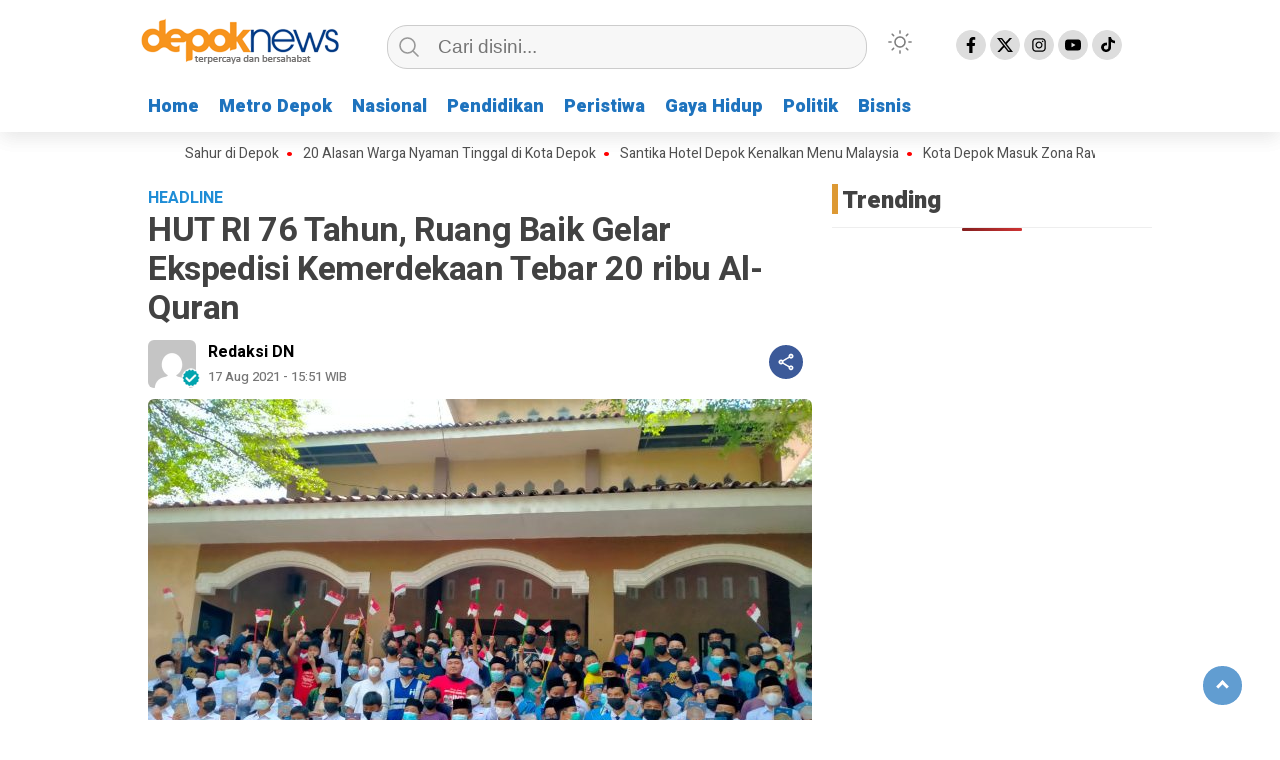

--- FILE ---
content_type: text/html; charset=UTF-8
request_url: https://depoknews.id/hut-ri-76-tahun-ruang-baik-gelar-ekspedisi-kemerdekaan-tebar-20-ribu-al-quran/
body_size: 17897
content:
<!doctype html>
<html class="no-js" lang="en-US" prefix="og: http://ogp.me/ns# article: http://ogp.me/ns/article#" >
<head>
     <meta charset="UTF-8">  
     <link href="http://gmpg.org/xfn/11" rel="profile">
     <link href="https://depoknews.id/xmlrpc.php" rel="pingback">
     <meta http-equiv="x-ua-compatible" content="ie=edge">
     <meta content="width=device-width, initial-scale=1" name="viewport">
	 <meta name='robots' content='noindex, follow' />

	<!-- This site is optimized with the Yoast SEO plugin v26.4 - https://yoast.com/wordpress/plugins/seo/ -->
	<title>HUT RI 76 Tahun, Ruang Baik Gelar Ekspedisi Kemerdekaan Tebar 20 ribu Al-Quran - Depok News</title>
	<meta property="og:locale" content="en_US" />
	<meta property="og:type" content="article" />
	<meta property="og:title" content="HUT RI 76 Tahun, Ruang Baik Gelar Ekspedisi Kemerdekaan Tebar 20 ribu Al-Quran - Depok News" />
	<meta property="og:description" content="DepokNews &#8212; Menyambut Hari Ulang Tahun Kemerdekaan Republik Indonesia ke 76 tahun (HUT RI 76th)..." />
	<meta property="og:url" content="https://depoknews.id/hut-ri-76-tahun-ruang-baik-gelar-ekspedisi-kemerdekaan-tebar-20-ribu-al-quran/" />
	<meta property="og:site_name" content="Depok News" />
	<meta property="article:publisher" content="https://www.facebook.com/depoknewsid/" />
	<meta property="article:published_time" content="2021-08-17T08:51:54+00:00" />
	<meta property="article:modified_time" content="2021-08-17T09:06:10+00:00" />
	<meta property="og:image" content="https://depoknews.id/wp-content/uploads/2021/08/Ekpedisi-Kemerdekaan-Indonesia.jpeg" />
	<meta property="og:image:width" content="1280" />
	<meta property="og:image:height" content="960" />
	<meta property="og:image:type" content="image/jpeg" />
	<meta name="author" content="Redaksi DN" />
	<meta name="twitter:card" content="summary_large_image" />
	<meta name="twitter:label1" content="Written by" />
	<meta name="twitter:data1" content="Redaksi DN" />
	<meta name="twitter:label2" content="Est. reading time" />
	<meta name="twitter:data2" content="1 minute" />
	<script type="application/ld+json" class="yoast-schema-graph">{"@context":"https://schema.org","@graph":[{"@type":"Article","@id":"https://depoknews.id/hut-ri-76-tahun-ruang-baik-gelar-ekspedisi-kemerdekaan-tebar-20-ribu-al-quran/#article","isPartOf":{"@id":"https://depoknews.id/hut-ri-76-tahun-ruang-baik-gelar-ekspedisi-kemerdekaan-tebar-20-ribu-al-quran/"},"author":{"name":"Redaksi DN","@id":"https://depoknews.id/#/schema/person/aa0a3a5d8b513494641c15344e0b477f"},"headline":"HUT RI 76 Tahun, Ruang Baik Gelar Ekspedisi Kemerdekaan Tebar 20 ribu Al-Quran","datePublished":"2021-08-17T08:51:54+00:00","dateModified":"2021-08-17T09:06:10+00:00","mainEntityOfPage":{"@id":"https://depoknews.id/hut-ri-76-tahun-ruang-baik-gelar-ekspedisi-kemerdekaan-tebar-20-ribu-al-quran/"},"wordCount":249,"publisher":{"@id":"https://depoknews.id/#organization"},"image":{"@id":"https://depoknews.id/hut-ri-76-tahun-ruang-baik-gelar-ekspedisi-kemerdekaan-tebar-20-ribu-al-quran/#primaryimage"},"thumbnailUrl":"https://depoknews.id/wp-content/uploads/2021/08/Ekpedisi-Kemerdekaan-Indonesia.jpeg","articleSection":["Headline","Komunitas"],"inLanguage":"en-US"},{"@type":"WebPage","@id":"https://depoknews.id/hut-ri-76-tahun-ruang-baik-gelar-ekspedisi-kemerdekaan-tebar-20-ribu-al-quran/","url":"https://depoknews.id/hut-ri-76-tahun-ruang-baik-gelar-ekspedisi-kemerdekaan-tebar-20-ribu-al-quran/","name":"HUT RI 76 Tahun, Ruang Baik Gelar Ekspedisi Kemerdekaan Tebar 20 ribu Al-Quran - Depok News","isPartOf":{"@id":"https://depoknews.id/#website"},"primaryImageOfPage":{"@id":"https://depoknews.id/hut-ri-76-tahun-ruang-baik-gelar-ekspedisi-kemerdekaan-tebar-20-ribu-al-quran/#primaryimage"},"image":{"@id":"https://depoknews.id/hut-ri-76-tahun-ruang-baik-gelar-ekspedisi-kemerdekaan-tebar-20-ribu-al-quran/#primaryimage"},"thumbnailUrl":"https://depoknews.id/wp-content/uploads/2021/08/Ekpedisi-Kemerdekaan-Indonesia.jpeg","datePublished":"2021-08-17T08:51:54+00:00","dateModified":"2021-08-17T09:06:10+00:00","breadcrumb":{"@id":"https://depoknews.id/hut-ri-76-tahun-ruang-baik-gelar-ekspedisi-kemerdekaan-tebar-20-ribu-al-quran/#breadcrumb"},"inLanguage":"en-US","potentialAction":[{"@type":"ReadAction","target":["https://depoknews.id/hut-ri-76-tahun-ruang-baik-gelar-ekspedisi-kemerdekaan-tebar-20-ribu-al-quran/"]}]},{"@type":"ImageObject","inLanguage":"en-US","@id":"https://depoknews.id/hut-ri-76-tahun-ruang-baik-gelar-ekspedisi-kemerdekaan-tebar-20-ribu-al-quran/#primaryimage","url":"https://depoknews.id/wp-content/uploads/2021/08/Ekpedisi-Kemerdekaan-Indonesia.jpeg","contentUrl":"https://depoknews.id/wp-content/uploads/2021/08/Ekpedisi-Kemerdekaan-Indonesia.jpeg","width":1280,"height":960},{"@type":"BreadcrumbList","@id":"https://depoknews.id/hut-ri-76-tahun-ruang-baik-gelar-ekspedisi-kemerdekaan-tebar-20-ribu-al-quran/#breadcrumb","itemListElement":[{"@type":"ListItem","position":1,"name":"Home","item":"https://depoknews.id/"},{"@type":"ListItem","position":2,"name":"HUT RI 76 Tahun, Ruang Baik Gelar Ekspedisi Kemerdekaan Tebar 20 ribu Al-Quran"}]},{"@type":"WebSite","@id":"https://depoknews.id/#website","url":"https://depoknews.id/","name":"Depok News","description":"terpercaya dan bersahabat","publisher":{"@id":"https://depoknews.id/#organization"},"potentialAction":[{"@type":"SearchAction","target":{"@type":"EntryPoint","urlTemplate":"https://depoknews.id/?s={search_term_string}"},"query-input":{"@type":"PropertyValueSpecification","valueRequired":true,"valueName":"search_term_string"}}],"inLanguage":"en-US"},{"@type":"Organization","@id":"https://depoknews.id/#organization","name":"Depok News","url":"https://depoknews.id/","logo":{"@type":"ImageObject","inLanguage":"en-US","@id":"https://depoknews.id/#/schema/logo/image/","url":"https://depoknews.id/wp-content/uploads/2024/09/Depok-news-2.png","contentUrl":"https://depoknews.id/wp-content/uploads/2024/09/Depok-news-2.png","width":208,"height":61,"caption":"Depok News"},"image":{"@id":"https://depoknews.id/#/schema/logo/image/"},"sameAs":["https://www.facebook.com/depoknewsid/"]},{"@type":"Person","@id":"https://depoknews.id/#/schema/person/aa0a3a5d8b513494641c15344e0b477f","name":"Redaksi DN","image":{"@type":"ImageObject","inLanguage":"en-US","@id":"https://depoknews.id/#/schema/person/image/","url":"https://secure.gravatar.com/avatar/0d00f238f52578ddda62727c6f826b0de8fb75e04f9e4d5548f0bcaeae30474f?s=96&d=mm&r=g","contentUrl":"https://secure.gravatar.com/avatar/0d00f238f52578ddda62727c6f826b0de8fb75e04f9e4d5548f0bcaeae30474f?s=96&d=mm&r=g","caption":"Redaksi DN"},"url":"https://depoknews.id/author/redaksi/"}]}</script>
	<!-- / Yoast SEO plugin. -->


<link rel='dns-prefetch' href='//cdnjs.cloudflare.com' />
<link rel="alternate" type="application/rss+xml" title="Depok News &raquo; Feed" href="https://depoknews.id/feed/" />
<link rel="alternate" type="application/rss+xml" title="Depok News &raquo; Comments Feed" href="https://depoknews.id/comments/feed/" />
<link rel="alternate" title="oEmbed (JSON)" type="application/json+oembed" href="https://depoknews.id/wp-json/oembed/1.0/embed?url=https%3A%2F%2Fdepoknews.id%2Fhut-ri-76-tahun-ruang-baik-gelar-ekspedisi-kemerdekaan-tebar-20-ribu-al-quran%2F" />
<link rel="alternate" title="oEmbed (XML)" type="text/xml+oembed" href="https://depoknews.id/wp-json/oembed/1.0/embed?url=https%3A%2F%2Fdepoknews.id%2Fhut-ri-76-tahun-ruang-baik-gelar-ekspedisi-kemerdekaan-tebar-20-ribu-al-quran%2F&#038;format=xml" />
<style id='wp-img-auto-sizes-contain-inline-css' type='text/css'>
img:is([sizes=auto i],[sizes^="auto," i]){contain-intrinsic-size:3000px 1500px}
/*# sourceURL=wp-img-auto-sizes-contain-inline-css */
</style>
<style id='wp-emoji-styles-inline-css' type='text/css'>

	img.wp-smiley, img.emoji {
		display: inline !important;
		border: none !important;
		box-shadow: none !important;
		height: 1em !important;
		width: 1em !important;
		margin: 0 0.07em !important;
		vertical-align: -0.1em !important;
		background: none !important;
		padding: 0 !important;
	}
/*# sourceURL=wp-emoji-styles-inline-css */
</style>
<style id='classic-theme-styles-inline-css' type='text/css'>
/*! This file is auto-generated */
.wp-block-button__link{color:#fff;background-color:#32373c;border-radius:9999px;box-shadow:none;text-decoration:none;padding:calc(.667em + 2px) calc(1.333em + 2px);font-size:1.125em}.wp-block-file__button{background:#32373c;color:#fff;text-decoration:none}
/*# sourceURL=/wp-includes/css/classic-themes.min.css */
</style>
<link rel='stylesheet' id='lbwps-styles-photoswipe5-main-css' href='https://depoknews.id/wp-content/plugins/lightbox-photoswipe/assets/ps5/styles/main.css?ver=5.7.3'  media='all' />
<link rel='stylesheet' id='wordpress-popular-posts-css-css' href='https://depoknews.id/wp-content/plugins/wordpress-popular-posts/assets/css/wpp.css?ver=6.4.2'  media='all' />
<link rel='stylesheet' id='styleku-css' href='https://depoknews.id/wp-content/themes/kibaran/style.css?ver=2.7.5'  media='all' />
<link rel='stylesheet' id='owlcss-css' href='https://depoknews.id/wp-content/themes/kibaran/css/owl.carousel.min.css?ver=2.7.5'  media='all' />
<link rel='stylesheet' id='lightslidercss-css' href='https://depoknews.id/wp-content/themes/kibaran/css/lightslider.min.css?ver=1.1'  media='all' />
<link rel='stylesheet' id='font-awesome-css' href='https://cdnjs.cloudflare.com/ajax/libs/font-awesome/6.0.0-beta3/css/all.min.css?ver=6.9'  media='all' />
<link rel='stylesheet' id='wp-block-paragraph-css' href='https://depoknews.id/wp-includes/blocks/paragraph/style.min.css?ver=6.9'  media='all' />
<script  src="https://depoknews.id/?bac82f2740ccec912baf34ab22740087&amp;ver=6.9" id="bac82f2740ccec912baf34ab22740087-js"></script>
<script type="application/json" id="wpp-json">

{"sampling_active":0,"sampling_rate":100,"ajax_url":"https:\/\/depoknews.id\/wp-json\/wordpress-popular-posts\/v1\/popular-posts","api_url":"https:\/\/depoknews.id\/wp-json\/wordpress-popular-posts","ID":149285,"token":"2f904f8225","lang":0,"debug":0}
//# sourceURL=wpp-json

</script>
<script  src="https://depoknews.id/wp-content/plugins/wordpress-popular-posts/assets/js/wpp.min.js?ver=6.4.2" id="wpp-js-js"></script>
<script  src="https://depoknews.id/wp-includes/js/jquery/jquery.min.js?ver=3.7.1" id="jquery-core-js"></script>
<script  src="https://depoknews.id/wp-content/themes/kibaran/js/owl.carousel.min.js?ver=1" id="owljs-js"></script>
<script  src="https://depoknews.id/wp-content/themes/kibaran/js/readingtime.js?ver=1" id="readingtime-js"></script>
<script  src="https://depoknews.id/wp-content/themes/kibaran/js/jquery.marquee.min.js?ver=1" id="script-marquee-js"></script>
<script  src="https://depoknews.id/wp-content/themes/kibaran/js/lightslider.min.js?ver=6.9" id="lightslider-js"></script>
<script  src="https://depoknews.id/wp-content/themes/kibaran/js/clipboard.min.js?ver=6.9" id="clipboardjs-js"></script>
<link rel="https://api.w.org/" href="https://depoknews.id/wp-json/" /><link rel="alternate" title="JSON" type="application/json" href="https://depoknews.id/wp-json/wp/v2/posts/149285" /><link rel="EditURI" type="application/rsd+xml" title="RSD" href="https://depoknews.id/xmlrpc.php?rsd" />
<meta name="generator" content="WordPress 6.9" />
<link rel='shortlink' href='https://depoknews.id/?p=149285' />
<meta property="fb:app_id" content=""/><meta property="og:title" name="og:title" content="HUT RI 76 Tahun, Ruang Baik Gelar Ekspedisi Kemerdekaan Tebar 20 ribu Al-Quran" />
<meta property="og:type" name="og:type" content="article" />
<meta property="og:image" name="og:image" content="https://depoknews.id/wp-content/uploads/2021/08/Ekpedisi-Kemerdekaan-Indonesia-630x380.jpeg" />
<meta property="og:url" name="og:url" content="https://depoknews.id/hut-ri-76-tahun-ruang-baik-gelar-ekspedisi-kemerdekaan-tebar-20-ribu-al-quran/" />
<meta property="og:description" name="og:description" content="DepokNews -- Menyambut Hari Ulang Tahun Kemerdekaan Republik Indonesia ke 76 tahun (HUT RI 76th)..." />
<meta property="og:locale" name="og:locale" content="en_US" />
<meta property="og:site_name" name="og:site_name" content="Depok News" />
<meta property="twitter:card" name="twitter:card" content="summary_large_image" />
<meta property="article:section" name="article:section" content="Headline" />
<meta property="article:published_time" name="article:published_time" content="2021-08-17T15:51:54+07:00" />
<meta property="article:modified_time" name="article:modified_time" content="2021-08-17T16:06:10+07:00" />
<meta property="article:author" name="article:author" content="https://depoknews.id/author/redaksi/" />
            <style id="wpp-loading-animation-styles">@-webkit-keyframes bgslide{from{background-position-x:0}to{background-position-x:-200%}}@keyframes bgslide{from{background-position-x:0}to{background-position-x:-200%}}.wpp-widget-placeholder,.wpp-widget-block-placeholder,.wpp-shortcode-placeholder{margin:0 auto;width:60px;height:3px;background:#dd3737;background:linear-gradient(90deg,#dd3737 0%,#571313 10%,#dd3737 100%);background-size:200% auto;border-radius:3px;-webkit-animation:bgslide 1s infinite linear;animation:bgslide 1s infinite linear}</style>
                <style type="text/css" id="custom-theme-css">
    :root {
          --themecolor: #1e73be;
                  --sidemenubackg: #ffffff;
                  --menuutama1: #1e73be;
                      --listmenu: #db6d0d;
                      --warnascrolltop: #1e73be;
                  --ornament1: #dd9933;
              --ornament2: #1e73be;
              --warnatombol: #1e73be;
        }
    [data-theme=dark] {
        --iconbackgfooter:  #ddd;
        --warnaheader: #0C0D0D;
        --warnabackgroundbody: #0C0D0D;
        --sidemenubackg: #181A1B;
        --iconbackg:  #ddd;
        --menuutama1: #DAD9D8;
        --listmenu:  #D13438;
        --warnabackgroundfooter: #181A1B;
    }
    </style>
<link rel="icon" href="https://depoknews.id/wp-content/uploads/2022/07/cropped-cropped-logo-depok-news-baru-ok1-32x32.png" sizes="32x32" />
<link rel="icon" href="https://depoknews.id/wp-content/uploads/2022/07/cropped-cropped-logo-depok-news-baru-ok1-192x192.png" sizes="192x192" />
<link rel="apple-touch-icon" href="https://depoknews.id/wp-content/uploads/2022/07/cropped-cropped-logo-depok-news-baru-ok1-180x180.png" />
<meta name="msapplication-TileImage" content="https://depoknews.id/wp-content/uploads/2022/07/cropped-cropped-logo-depok-news-baru-ok1-270x270.png" />
	 <meta content='#1e73be' name='theme-color'/> 
	    <style>
	        .logged-in header{
            top: 0 !important;
        }
			
	
					
			
	
			
				@media screen and (max-width: 750px) { #sidebar-right { display: none } }

		</style>
		
<style id='wp-block-image-inline-css' type='text/css'>
.wp-block-image>a,.wp-block-image>figure>a{display:inline-block}.wp-block-image img{box-sizing:border-box;height:auto;max-width:100%;vertical-align:bottom}@media not (prefers-reduced-motion){.wp-block-image img.hide{visibility:hidden}.wp-block-image img.show{animation:show-content-image .4s}}.wp-block-image[style*=border-radius] img,.wp-block-image[style*=border-radius]>a{border-radius:inherit}.wp-block-image.has-custom-border img{box-sizing:border-box}.wp-block-image.aligncenter{text-align:center}.wp-block-image.alignfull>a,.wp-block-image.alignwide>a{width:100%}.wp-block-image.alignfull img,.wp-block-image.alignwide img{height:auto;width:100%}.wp-block-image .aligncenter,.wp-block-image .alignleft,.wp-block-image .alignright,.wp-block-image.aligncenter,.wp-block-image.alignleft,.wp-block-image.alignright{display:table}.wp-block-image .aligncenter>figcaption,.wp-block-image .alignleft>figcaption,.wp-block-image .alignright>figcaption,.wp-block-image.aligncenter>figcaption,.wp-block-image.alignleft>figcaption,.wp-block-image.alignright>figcaption{caption-side:bottom;display:table-caption}.wp-block-image .alignleft{float:left;margin:.5em 1em .5em 0}.wp-block-image .alignright{float:right;margin:.5em 0 .5em 1em}.wp-block-image .aligncenter{margin-left:auto;margin-right:auto}.wp-block-image :where(figcaption){margin-bottom:1em;margin-top:.5em}.wp-block-image.is-style-circle-mask img{border-radius:9999px}@supports ((-webkit-mask-image:none) or (mask-image:none)) or (-webkit-mask-image:none){.wp-block-image.is-style-circle-mask img{border-radius:0;-webkit-mask-image:url('data:image/svg+xml;utf8,<svg viewBox="0 0 100 100" xmlns="http://www.w3.org/2000/svg"><circle cx="50" cy="50" r="50"/></svg>');mask-image:url('data:image/svg+xml;utf8,<svg viewBox="0 0 100 100" xmlns="http://www.w3.org/2000/svg"><circle cx="50" cy="50" r="50"/></svg>');mask-mode:alpha;-webkit-mask-position:center;mask-position:center;-webkit-mask-repeat:no-repeat;mask-repeat:no-repeat;-webkit-mask-size:contain;mask-size:contain}}:root :where(.wp-block-image.is-style-rounded img,.wp-block-image .is-style-rounded img){border-radius:9999px}.wp-block-image figure{margin:0}.wp-lightbox-container{display:flex;flex-direction:column;position:relative}.wp-lightbox-container img{cursor:zoom-in}.wp-lightbox-container img:hover+button{opacity:1}.wp-lightbox-container button{align-items:center;backdrop-filter:blur(16px) saturate(180%);background-color:#5a5a5a40;border:none;border-radius:4px;cursor:zoom-in;display:flex;height:20px;justify-content:center;opacity:0;padding:0;position:absolute;right:16px;text-align:center;top:16px;width:20px;z-index:100}@media not (prefers-reduced-motion){.wp-lightbox-container button{transition:opacity .2s ease}}.wp-lightbox-container button:focus-visible{outline:3px auto #5a5a5a40;outline:3px auto -webkit-focus-ring-color;outline-offset:3px}.wp-lightbox-container button:hover{cursor:pointer;opacity:1}.wp-lightbox-container button:focus{opacity:1}.wp-lightbox-container button:focus,.wp-lightbox-container button:hover,.wp-lightbox-container button:not(:hover):not(:active):not(.has-background){background-color:#5a5a5a40;border:none}.wp-lightbox-overlay{box-sizing:border-box;cursor:zoom-out;height:100vh;left:0;overflow:hidden;position:fixed;top:0;visibility:hidden;width:100%;z-index:100000}.wp-lightbox-overlay .close-button{align-items:center;cursor:pointer;display:flex;justify-content:center;min-height:40px;min-width:40px;padding:0;position:absolute;right:calc(env(safe-area-inset-right) + 16px);top:calc(env(safe-area-inset-top) + 16px);z-index:5000000}.wp-lightbox-overlay .close-button:focus,.wp-lightbox-overlay .close-button:hover,.wp-lightbox-overlay .close-button:not(:hover):not(:active):not(.has-background){background:none;border:none}.wp-lightbox-overlay .lightbox-image-container{height:var(--wp--lightbox-container-height);left:50%;overflow:hidden;position:absolute;top:50%;transform:translate(-50%,-50%);transform-origin:top left;width:var(--wp--lightbox-container-width);z-index:9999999999}.wp-lightbox-overlay .wp-block-image{align-items:center;box-sizing:border-box;display:flex;height:100%;justify-content:center;margin:0;position:relative;transform-origin:0 0;width:100%;z-index:3000000}.wp-lightbox-overlay .wp-block-image img{height:var(--wp--lightbox-image-height);min-height:var(--wp--lightbox-image-height);min-width:var(--wp--lightbox-image-width);width:var(--wp--lightbox-image-width)}.wp-lightbox-overlay .wp-block-image figcaption{display:none}.wp-lightbox-overlay button{background:none;border:none}.wp-lightbox-overlay .scrim{background-color:#fff;height:100%;opacity:.9;position:absolute;width:100%;z-index:2000000}.wp-lightbox-overlay.active{visibility:visible}@media not (prefers-reduced-motion){.wp-lightbox-overlay.active{animation:turn-on-visibility .25s both}.wp-lightbox-overlay.active img{animation:turn-on-visibility .35s both}.wp-lightbox-overlay.show-closing-animation:not(.active){animation:turn-off-visibility .35s both}.wp-lightbox-overlay.show-closing-animation:not(.active) img{animation:turn-off-visibility .25s both}.wp-lightbox-overlay.zoom.active{animation:none;opacity:1;visibility:visible}.wp-lightbox-overlay.zoom.active .lightbox-image-container{animation:lightbox-zoom-in .4s}.wp-lightbox-overlay.zoom.active .lightbox-image-container img{animation:none}.wp-lightbox-overlay.zoom.active .scrim{animation:turn-on-visibility .4s forwards}.wp-lightbox-overlay.zoom.show-closing-animation:not(.active){animation:none}.wp-lightbox-overlay.zoom.show-closing-animation:not(.active) .lightbox-image-container{animation:lightbox-zoom-out .4s}.wp-lightbox-overlay.zoom.show-closing-animation:not(.active) .lightbox-image-container img{animation:none}.wp-lightbox-overlay.zoom.show-closing-animation:not(.active) .scrim{animation:turn-off-visibility .4s forwards}}@keyframes show-content-image{0%{visibility:hidden}99%{visibility:hidden}to{visibility:visible}}@keyframes turn-on-visibility{0%{opacity:0}to{opacity:1}}@keyframes turn-off-visibility{0%{opacity:1;visibility:visible}99%{opacity:0;visibility:visible}to{opacity:0;visibility:hidden}}@keyframes lightbox-zoom-in{0%{transform:translate(calc((-100vw + var(--wp--lightbox-scrollbar-width))/2 + var(--wp--lightbox-initial-left-position)),calc(-50vh + var(--wp--lightbox-initial-top-position))) scale(var(--wp--lightbox-scale))}to{transform:translate(-50%,-50%) scale(1)}}@keyframes lightbox-zoom-out{0%{transform:translate(-50%,-50%) scale(1);visibility:visible}99%{visibility:visible}to{transform:translate(calc((-100vw + var(--wp--lightbox-scrollbar-width))/2 + var(--wp--lightbox-initial-left-position)),calc(-50vh + var(--wp--lightbox-initial-top-position))) scale(var(--wp--lightbox-scale));visibility:hidden}}
/*# sourceURL=https://depoknews.id/wp-includes/blocks/image/style.min.css */
</style>
<style id='global-styles-inline-css' type='text/css'>
:root{--wp--preset--aspect-ratio--square: 1;--wp--preset--aspect-ratio--4-3: 4/3;--wp--preset--aspect-ratio--3-4: 3/4;--wp--preset--aspect-ratio--3-2: 3/2;--wp--preset--aspect-ratio--2-3: 2/3;--wp--preset--aspect-ratio--16-9: 16/9;--wp--preset--aspect-ratio--9-16: 9/16;--wp--preset--color--black: #000000;--wp--preset--color--cyan-bluish-gray: #abb8c3;--wp--preset--color--white: #ffffff;--wp--preset--color--pale-pink: #f78da7;--wp--preset--color--vivid-red: #cf2e2e;--wp--preset--color--luminous-vivid-orange: #ff6900;--wp--preset--color--luminous-vivid-amber: #fcb900;--wp--preset--color--light-green-cyan: #7bdcb5;--wp--preset--color--vivid-green-cyan: #00d084;--wp--preset--color--pale-cyan-blue: #8ed1fc;--wp--preset--color--vivid-cyan-blue: #0693e3;--wp--preset--color--vivid-purple: #9b51e0;--wp--preset--gradient--vivid-cyan-blue-to-vivid-purple: linear-gradient(135deg,rgb(6,147,227) 0%,rgb(155,81,224) 100%);--wp--preset--gradient--light-green-cyan-to-vivid-green-cyan: linear-gradient(135deg,rgb(122,220,180) 0%,rgb(0,208,130) 100%);--wp--preset--gradient--luminous-vivid-amber-to-luminous-vivid-orange: linear-gradient(135deg,rgb(252,185,0) 0%,rgb(255,105,0) 100%);--wp--preset--gradient--luminous-vivid-orange-to-vivid-red: linear-gradient(135deg,rgb(255,105,0) 0%,rgb(207,46,46) 100%);--wp--preset--gradient--very-light-gray-to-cyan-bluish-gray: linear-gradient(135deg,rgb(238,238,238) 0%,rgb(169,184,195) 100%);--wp--preset--gradient--cool-to-warm-spectrum: linear-gradient(135deg,rgb(74,234,220) 0%,rgb(151,120,209) 20%,rgb(207,42,186) 40%,rgb(238,44,130) 60%,rgb(251,105,98) 80%,rgb(254,248,76) 100%);--wp--preset--gradient--blush-light-purple: linear-gradient(135deg,rgb(255,206,236) 0%,rgb(152,150,240) 100%);--wp--preset--gradient--blush-bordeaux: linear-gradient(135deg,rgb(254,205,165) 0%,rgb(254,45,45) 50%,rgb(107,0,62) 100%);--wp--preset--gradient--luminous-dusk: linear-gradient(135deg,rgb(255,203,112) 0%,rgb(199,81,192) 50%,rgb(65,88,208) 100%);--wp--preset--gradient--pale-ocean: linear-gradient(135deg,rgb(255,245,203) 0%,rgb(182,227,212) 50%,rgb(51,167,181) 100%);--wp--preset--gradient--electric-grass: linear-gradient(135deg,rgb(202,248,128) 0%,rgb(113,206,126) 100%);--wp--preset--gradient--midnight: linear-gradient(135deg,rgb(2,3,129) 0%,rgb(40,116,252) 100%);--wp--preset--font-size--small: 13px;--wp--preset--font-size--medium: 20px;--wp--preset--font-size--large: 36px;--wp--preset--font-size--x-large: 42px;--wp--preset--spacing--20: 0.44rem;--wp--preset--spacing--30: 0.67rem;--wp--preset--spacing--40: 1rem;--wp--preset--spacing--50: 1.5rem;--wp--preset--spacing--60: 2.25rem;--wp--preset--spacing--70: 3.38rem;--wp--preset--spacing--80: 5.06rem;--wp--preset--shadow--natural: 6px 6px 9px rgba(0, 0, 0, 0.2);--wp--preset--shadow--deep: 12px 12px 50px rgba(0, 0, 0, 0.4);--wp--preset--shadow--sharp: 6px 6px 0px rgba(0, 0, 0, 0.2);--wp--preset--shadow--outlined: 6px 6px 0px -3px rgb(255, 255, 255), 6px 6px rgb(0, 0, 0);--wp--preset--shadow--crisp: 6px 6px 0px rgb(0, 0, 0);}:where(.is-layout-flex){gap: 0.5em;}:where(.is-layout-grid){gap: 0.5em;}body .is-layout-flex{display: flex;}.is-layout-flex{flex-wrap: wrap;align-items: center;}.is-layout-flex > :is(*, div){margin: 0;}body .is-layout-grid{display: grid;}.is-layout-grid > :is(*, div){margin: 0;}:where(.wp-block-columns.is-layout-flex){gap: 2em;}:where(.wp-block-columns.is-layout-grid){gap: 2em;}:where(.wp-block-post-template.is-layout-flex){gap: 1.25em;}:where(.wp-block-post-template.is-layout-grid){gap: 1.25em;}.has-black-color{color: var(--wp--preset--color--black) !important;}.has-cyan-bluish-gray-color{color: var(--wp--preset--color--cyan-bluish-gray) !important;}.has-white-color{color: var(--wp--preset--color--white) !important;}.has-pale-pink-color{color: var(--wp--preset--color--pale-pink) !important;}.has-vivid-red-color{color: var(--wp--preset--color--vivid-red) !important;}.has-luminous-vivid-orange-color{color: var(--wp--preset--color--luminous-vivid-orange) !important;}.has-luminous-vivid-amber-color{color: var(--wp--preset--color--luminous-vivid-amber) !important;}.has-light-green-cyan-color{color: var(--wp--preset--color--light-green-cyan) !important;}.has-vivid-green-cyan-color{color: var(--wp--preset--color--vivid-green-cyan) !important;}.has-pale-cyan-blue-color{color: var(--wp--preset--color--pale-cyan-blue) !important;}.has-vivid-cyan-blue-color{color: var(--wp--preset--color--vivid-cyan-blue) !important;}.has-vivid-purple-color{color: var(--wp--preset--color--vivid-purple) !important;}.has-black-background-color{background-color: var(--wp--preset--color--black) !important;}.has-cyan-bluish-gray-background-color{background-color: var(--wp--preset--color--cyan-bluish-gray) !important;}.has-white-background-color{background-color: var(--wp--preset--color--white) !important;}.has-pale-pink-background-color{background-color: var(--wp--preset--color--pale-pink) !important;}.has-vivid-red-background-color{background-color: var(--wp--preset--color--vivid-red) !important;}.has-luminous-vivid-orange-background-color{background-color: var(--wp--preset--color--luminous-vivid-orange) !important;}.has-luminous-vivid-amber-background-color{background-color: var(--wp--preset--color--luminous-vivid-amber) !important;}.has-light-green-cyan-background-color{background-color: var(--wp--preset--color--light-green-cyan) !important;}.has-vivid-green-cyan-background-color{background-color: var(--wp--preset--color--vivid-green-cyan) !important;}.has-pale-cyan-blue-background-color{background-color: var(--wp--preset--color--pale-cyan-blue) !important;}.has-vivid-cyan-blue-background-color{background-color: var(--wp--preset--color--vivid-cyan-blue) !important;}.has-vivid-purple-background-color{background-color: var(--wp--preset--color--vivid-purple) !important;}.has-black-border-color{border-color: var(--wp--preset--color--black) !important;}.has-cyan-bluish-gray-border-color{border-color: var(--wp--preset--color--cyan-bluish-gray) !important;}.has-white-border-color{border-color: var(--wp--preset--color--white) !important;}.has-pale-pink-border-color{border-color: var(--wp--preset--color--pale-pink) !important;}.has-vivid-red-border-color{border-color: var(--wp--preset--color--vivid-red) !important;}.has-luminous-vivid-orange-border-color{border-color: var(--wp--preset--color--luminous-vivid-orange) !important;}.has-luminous-vivid-amber-border-color{border-color: var(--wp--preset--color--luminous-vivid-amber) !important;}.has-light-green-cyan-border-color{border-color: var(--wp--preset--color--light-green-cyan) !important;}.has-vivid-green-cyan-border-color{border-color: var(--wp--preset--color--vivid-green-cyan) !important;}.has-pale-cyan-blue-border-color{border-color: var(--wp--preset--color--pale-cyan-blue) !important;}.has-vivid-cyan-blue-border-color{border-color: var(--wp--preset--color--vivid-cyan-blue) !important;}.has-vivid-purple-border-color{border-color: var(--wp--preset--color--vivid-purple) !important;}.has-vivid-cyan-blue-to-vivid-purple-gradient-background{background: var(--wp--preset--gradient--vivid-cyan-blue-to-vivid-purple) !important;}.has-light-green-cyan-to-vivid-green-cyan-gradient-background{background: var(--wp--preset--gradient--light-green-cyan-to-vivid-green-cyan) !important;}.has-luminous-vivid-amber-to-luminous-vivid-orange-gradient-background{background: var(--wp--preset--gradient--luminous-vivid-amber-to-luminous-vivid-orange) !important;}.has-luminous-vivid-orange-to-vivid-red-gradient-background{background: var(--wp--preset--gradient--luminous-vivid-orange-to-vivid-red) !important;}.has-very-light-gray-to-cyan-bluish-gray-gradient-background{background: var(--wp--preset--gradient--very-light-gray-to-cyan-bluish-gray) !important;}.has-cool-to-warm-spectrum-gradient-background{background: var(--wp--preset--gradient--cool-to-warm-spectrum) !important;}.has-blush-light-purple-gradient-background{background: var(--wp--preset--gradient--blush-light-purple) !important;}.has-blush-bordeaux-gradient-background{background: var(--wp--preset--gradient--blush-bordeaux) !important;}.has-luminous-dusk-gradient-background{background: var(--wp--preset--gradient--luminous-dusk) !important;}.has-pale-ocean-gradient-background{background: var(--wp--preset--gradient--pale-ocean) !important;}.has-electric-grass-gradient-background{background: var(--wp--preset--gradient--electric-grass) !important;}.has-midnight-gradient-background{background: var(--wp--preset--gradient--midnight) !important;}.has-small-font-size{font-size: var(--wp--preset--font-size--small) !important;}.has-medium-font-size{font-size: var(--wp--preset--font-size--medium) !important;}.has-large-font-size{font-size: var(--wp--preset--font-size--large) !important;}.has-x-large-font-size{font-size: var(--wp--preset--font-size--x-large) !important;}
/*# sourceURL=global-styles-inline-css */
</style>
<link rel='stylesheet' id='dashicons-css' href='https://depoknews.id/wp-includes/css/dashicons.min.css?ver=6.9'  media='all' />
<link rel='stylesheet' id='thickbox-css' href='https://depoknews.id/wp-includes/js/thickbox/thickbox.css?ver=6.9'  media='all' />
</head>
<body class="wp-singular post-template-default single single-post postid-149285 single-format-standard wp-custom-logo wp-theme-kibaran" >
	 	<script>
// Get the modal
var modal = document.getElementById('sidebar-banner-mobile-bawah');

// When the user clicks anywhere outside of the modal, close it
window.onclick = function(event) {
  if (event.target == modal) {
    modal.style.display = "none";
  }
}
</script>

<div id="sidebar-banner-mobile-bawah">
			<div>
			
		</div><!-- sidebar-banner-mobile-bawah WRAP -->
</div><!-- sidebar-banner-mobile-bawah BANNER -->	<header>
				<div class="hamburger-button">
			<p class="atas"></p>
			<p class="tengah"></p>
			<p class="bawah"></p>
		</div>
		<div class="mobile-menu-kiri-wrap">
			<p class="judul-menu">
				Menu <span class="close-button-hamburger">&#10006;</span>
			</p>
			<div class="container">
				<div class="modegelap">
					Dark Mode				</div>
  <label class="switch" for="checkbox">
    <input type="checkbox" class="tombolmodegelap" id="checkbox" />
    <div class="slider round"></div>
  </label>
			</div>
			
					
		<div class="menu-menu1-container"><ul id="menu-menu1" class="mobile-menu-kiri"><li id="menu-item-22" class="menu-item menu-item-type-custom menu-item-object-custom menu-item-home menu-item-22"><a href="https://depoknews.id/">Home</a></li>
<li id="menu-item-109742" class="menu-item menu-item-type-custom menu-item-object-custom menu-item-109742"><a href="https://depoknews.id/category/metrodepok/">Metro Depok</a></li>
<li id="menu-item-109743" class="menu-item menu-item-type-custom menu-item-object-custom menu-item-109743"><a href="https://depoknews.id/category/nasional/">Nasional</a></li>
<li id="menu-item-109744" class="menu-item menu-item-type-custom menu-item-object-custom menu-item-109744"><a href="https://depoknews.id/category/pendidikan/">Pendidikan</a></li>
<li id="menu-item-109740" class="menu-item menu-item-type-custom menu-item-object-custom menu-item-109740"><a href="https://depoknews.id/category/peristiwa/">Peristiwa</a></li>
<li id="menu-item-109741" class="menu-item menu-item-type-custom menu-item-object-custom menu-item-109741"><a href="https://depoknews.id/category/gaya-hidup/">Gaya Hidup</a></li>
<li id="menu-item-125276" class="menu-item menu-item-type-custom menu-item-object-custom menu-item-125276"><a href="https://www.depoknews.id/category/politik/">Politik</a></li>
<li id="menu-item-145697" class="menu-item menu-item-type-taxonomy menu-item-object-category menu-item-145697"><a href="https://depoknews.id/category/bisnis/">Bisnis</a></li>
</ul></div>				<p class="copyright-mobile">
					Copyright ©2025 Depok News All Rights Reserved				
			</p>
		</div>
				<div class="fixed-wrap">
	<a id="logo" href="https://depoknews.id/ " rel="home"> <img src="https://depoknews.id/wp-content/uploads/2024/09/Depok-news-2.png" alt="logo"></a>		<form method="get" id="searchform" class="searchform themeform" action="https://depoknews.id/">
  <div> <input type="text" class="search" name="s" placeholder="Cari disini..." value="" /> <input type="submit" id="searchsubmit" /></div></form>   
			<div class="containerdua">
				
  <label class="switch" for="checkbox">
    <input type="checkbox" class="tombolmodegelap" id="checkbox" />
    <div class="gelapterang"></div>
  </label>
</div>
			
	<div id="search-mobile-button">
			</div><div id="media-sosial-header">
						<a target="_blank" title="Facebook" class="fb" href="https://www.facebook.com/depoknewsid/"></a> 						<a target="_blank" title="Twitter" class="twitter" href="https://twitter.com/depoknews?lang=en"></a> 						<a target="_blank" title="Instagram" class="instagram" href="https://www.instagram.com/depoknewsid/?hl=en"></a> 						<a target="_blank" title="Youtube" class="youtube" href="https://www.youtube.com/@depoknewstv3452?app=desktop"></a> 						<a target="_blank" title="Tiktok" class="tiktok" href="https://www.tiktok.com/@depoknews"></a> 	</div><div class="clr"></div>		

		<button id="geserkiri" type="button"></button><div class="menu-menu1-container"><ul id="menu-utama" class="menu-utama"><li class="menu-item menu-item-type-custom menu-item-object-custom menu-item-home menu-item-22"><a href="https://depoknews.id/">Home</a></li>
<li class="menu-item menu-item-type-custom menu-item-object-custom menu-item-109742"><a href="https://depoknews.id/category/metrodepok/">Metro Depok</a></li>
<li class="menu-item menu-item-type-custom menu-item-object-custom menu-item-109743"><a href="https://depoknews.id/category/nasional/">Nasional</a></li>
<li class="menu-item menu-item-type-custom menu-item-object-custom menu-item-109744"><a href="https://depoknews.id/category/pendidikan/">Pendidikan</a></li>
<li class="menu-item menu-item-type-custom menu-item-object-custom menu-item-109740"><a href="https://depoknews.id/category/peristiwa/">Peristiwa</a></li>
<li class="menu-item menu-item-type-custom menu-item-object-custom menu-item-109741"><a href="https://depoknews.id/category/gaya-hidup/">Gaya Hidup</a></li>
<li class="menu-item menu-item-type-custom menu-item-object-custom menu-item-125276"><a href="https://www.depoknews.id/category/politik/">Politik</a></li>
<li class="menu-item menu-item-type-taxonomy menu-item-object-category menu-item-145697"><a href="https://depoknews.id/category/bisnis/">Bisnis</a></li>
</ul></div>			
	<script type="text/javascript">jQuery(document).ready(function ($) {
$(document).ready(function() {
  var $header = $("header"),
      $clone = $header.before($header.clone().addClass("clone"));

  $(window).on("scroll", function() {
    var fromTop = $("body").scrollTop();
    $('body').toggleClass("down", (fromTop > 200));
  });


const toggleSwitch = document.querySelector('.tombolmodegelap');
const currentTheme = localStorage.getItem('theme');

if (currentTheme) {
    document.documentElement.setAttribute('data-theme', currentTheme);
  
    if (currentTheme === 'dark') {
        toggleSwitch.checked = true;
    }
}

function switchTheme(e) {
    if (e.target.checked) {
        document.documentElement.setAttribute('data-theme', 'dark');
        localStorage.setItem('theme', 'dark');
    }
    else {        document.documentElement.setAttribute('data-theme', 'light');
          localStorage.setItem('theme', 'light');
    }    
}

toggleSwitch.addEventListener('change', switchTheme, false);

const collection = document.querySelector(".sidebar-single-wrap");
if (collection !== null) {
collection.style.top = "140px";
}
const collection2 = document.querySelector(".sidebar-category-wrap");
if (collection2 !== null) {
collection2.style.top = "140px";
}


});
});</script>
<button id="geserkanan" type="button"></button>
		</div>	
	</header>
	<div class="add-height"></div><!-- add-height -->
	<!-- marquee -->
	<div class="marquee">
			 <a href="https://depoknews.id/ide-keren-dan-kreatif-bantuan-makan-sahur-di-depok/">Ide Keren dan Kreatif, Bantuan Makan Sahur di Depok</a>   
                    	 <a href="https://depoknews.id/20-alasan-warga-nyaman-tinggal-di-kota-depok/">20 Alasan Warga Nyaman Tinggal di Kota Depok</a>   
                    	 <a href="https://depoknews.id/santika-hotel-depok-kenalkan-menu-malaysia/">Santika Hotel Depok Kenalkan Menu Malaysia</a>   
                    	 <a href="https://depoknews.id/kota-depok-masuk-zona-rawan-narkoba/">Kota Depok Masuk Zona Rawan Narkoba</a>   
                    	 <a href="https://depoknews.id/duh-ada-3700-perceraian-di-depok-selama-2016-media-sosial-menjadi-penyebab-utama/">Duh! Ada 3700 Perceraian Di Depok Selama 2016, Media Sosial Menjadi Penyebab Utama</a>   
                    		</div>  <!-- akhir div marquee -->

						
	<script>
// Get the modal
var modal = document.getElementById('sticky_ads_right');

// When the user clicks anywhere outside of the modal, close it
window.onclick = function(event) {
  if (event.target == modal) {
    modal.style.display = "none";
  }
}
</script>


<div id="sidebar-banner-160x600-kanan">

		
	<div>

			

		</div><!-- sidebar-banner-160x600-kanan WRAP -->


</div><!-- sidebar-banner-160x600-kanan BANNER -->
<script>
// Get the modal
var modal2 = document.getElementById('sticky_ads_left');

// When the user clicks anywhere outside of the modal, close it
window.onclick = function(event) {
  if (event.target == modal2) {
    modal2.style.display = "none";
  }
}
</script>


<div id="sidebar-banner-160x600-kiri">

		
	<div>

			

		</div><!-- sidebar-banner-160x600-kiri WRAP -->


</div><!-- sidebar-banner-160x600-kiri BANNER --><div id="single-wrap">
		<div class="single-article" id="post-103228" class="class-name post-103228 post type-post status-publish format-standard has-post-thumbnail hentry category-metrodepok tag-depok tag-perceraian-di-depok">
<p class="single-kategori">
Headline</p>
<h1>HUT RI 76 Tahun, Ruang Baik Gelar Ekspedisi Kemerdekaan Tebar 20 ribu Al-Quran</h1>
<div class="info-post">
	<div class="info-box">
		<div class="author-box">
			<div class="author-flex">		
				<div class="author-avatar">
					<img alt='' src='https://secure.gravatar.com/avatar/0d00f238f52578ddda62727c6f826b0de8fb75e04f9e4d5548f0bcaeae30474f?s=96&#038;d=mm&#038;r=g' srcset='https://secure.gravatar.com/avatar/0d00f238f52578ddda62727c6f826b0de8fb75e04f9e4d5548f0bcaeae30474f?s=192&#038;d=mm&#038;r=g 2x' class='avatar avatar-96 photo' height='96' width='96' decoding='async'/><img src="https://depoknews.id/wp-content/themes/kibaran/images/badge-check-verify.png" class="badge-check-author" alt="badge-check">
				</div>
				<div class="author-name-box">
					<div class="author-name-flex">
						<div class="author-name">
							<a href="https://depoknews.id/author/redaksi/" title="Posts by Redaksi DN" rel="author">Redaksi DN</a>						</div>			
					</div>
					<div class="prop-pos">
						<time class="timepost">
		                											17 Aug 2021 															     - 																	 15:51</span>
									 WIB						</time>
					</div>
				</div>
			</div>
		</div>
		<div class="share-box">
			<div class="pjs-content-share list-right">
										<button id="share-modal" data-modal="pjs-popupwrap" aria-label="Share"><svg xmlns="http://www.w3.org/2000/svg" height="24px" viewBox="0 0 24 24" width="24px" fill="currentColor"><path d="M0 0h24v24H0V0z" fill="none"/><path d="M18 16.08c-.76 0-1.44.3-1.96.77L8.91 12.7c.05-.23.09-.46.09-.7s-.04-.47-.09-.7l7.05-4.11c.54.5 1.25.81 2.04.81 1.66 0 3-1.34 3-3s-1.34-3-3-3-3 1.34-3 3c0 .24.04.47.09.7L8.04 9.81C7.5 9.31 6.79 9 6 9c-1.66 0-3 1.34-3 3s1.34 3 3 3c.79 0 1.5-.31 2.04-.81l7.12 4.16c-.05.21-.08.43-.08.65 0 1.61 1.31 2.92 2.92 2.92s2.92-1.31 2.92-2.92c0-1.61-1.31-2.92-2.92-2.92zM18 4c.55 0 1 .45 1 1s-.45 1-1 1-1-.45-1-1 .45-1 1-1zM6 13c-.55 0-1-.45-1-1s.45-1 1-1 1 .45 1 1-.45 1-1 1zm12 7.02c-.55 0-1-.45-1-1s.45-1 1-1 1 .45 1 1-.45 1-1 1z"/></svg></button><div id="pjs-popupwrap" class="pjs-share-popup"><div class="pjs-modalbg close-modal"></div><div class="pjs-in-popup clearfix"><span class="idt-xclose close-modal">&times;</span><h4 class="main-textshare">HUT RI 76 Tahun, Ruang Baik Gelar Ekspedisi Kemerdekaan Tebar 20 ribu Al-Quran</h4><div class="content-share"><div class="second-textshare">Share this article</div><ul class="pjs-socialicon-share"><li class="facebook"><a href="https://www.facebook.com/sharer/sharer.php?u=https%3A%2F%2Fdepoknews.id%2Fhut-ri-76-tahun-ruang-baik-gelar-ekspedisi-kemerdekaan-tebar-20-ribu-al-quran%2F" target="_blank" rel="nofollow" data-title="Facebook" title="Facebook"><svg xmlns="http://www.w3.org/2000/svg" width="0.63em" height="1em" viewBox="0 0 320 512"><path fill="currentColor" d="m279.14 288l14.22-92.66h-88.91v-60.13c0-25.35 12.42-50.06 52.24-50.06h40.42V6.26S260.43 0 225.36 0c-73.22 0-121.08 44.38-121.08 124.72v70.62H22.89V288h81.39v224h100.17V288z"/></svg></a></li><li class="twitter"><a href="https://twitter.com/intent/tweet?url=https%3A%2F%2Fdepoknews.id%2Fhut-ri-76-tahun-ruang-baik-gelar-ekspedisi-kemerdekaan-tebar-20-ribu-al-quran%2F&amp;text=HUT%20RI%2076%20Tahun%2C%20Ruang%20Baik%20Gelar%20Ekspedisi%20Kemerdekaan%20Tebar%2020%20ribu%20Al-Quran" target="_blank" rel="nofollow" data-title="Twitter" title="Twitter"><svg xmlns="http://www.w3.org/2000/svg" width="24" height="24" viewBox="0 0 24 24"><path fill="currentColor" d="M18.205 2.25h3.308l-7.227 8.26l8.502 11.24H16.13l-5.214-6.817L4.95 21.75H1.64l7.73-8.835L1.215 2.25H8.04l4.713 6.231l5.45-6.231Zm-1.161 17.52h1.833L7.045 4.126H5.078L17.044 19.77Z"/></svg></a></li><li class="telegram"><a href="https://t.me/share/url?url=https%3A%2F%2Fdepoknews.id%2Fhut-ri-76-tahun-ruang-baik-gelar-ekspedisi-kemerdekaan-tebar-20-ribu-al-quran%2F&amp;text=HUT%20RI%2076%20Tahun%2C%20Ruang%20Baik%20Gelar%20Ekspedisi%20Kemerdekaan%20Tebar%2020%20ribu%20Al-Quran" target="_blank" rel="nofollow" data-title="Telegram" title="Telegram"><svg xmlns="http://www.w3.org/2000/svg" width="0.88em" height="1em" viewBox="0 0 448 512"><path fill="currentColor" d="m446.7 98.6l-67.6 318.8c-5.1 22.5-18.4 28.1-37.3 17.5l-103-75.9l-49.7 47.8c-5.5 5.5-10.1 10.1-20.7 10.1l7.4-104.9l190.9-172.5c8.3-7.4-1.8-11.5-12.9-4.1L117.8 284L16.2 252.2c-22.1-6.9-22.5-22.1 4.6-32.7L418.2 66.4c18.4-6.9 34.5 4.1 28.5 32.2z"/></svg></a></li><li class="pinterest"><a href="https://pinterest.com/pin/create/button/?url=https%3A%2F%2Fdepoknews.id%2Fhut-ri-76-tahun-ruang-baik-gelar-ekspedisi-kemerdekaan-tebar-20-ribu-al-quran%2F&amp;desciption=HUT%20RI%2076%20Tahun%2C%20Ruang%20Baik%20Gelar%20Ekspedisi%20Kemerdekaan%20Tebar%2020%20ribu%20Al-Quran&amp;media=https%3A%2F%2Fdepoknews.id%2Fwp-content%2Fuploads%2F2021%2F08%2FEkpedisi-Kemerdekaan-Indonesia.jpeg" target="_blank" rel="nofollow" data-title="Pin" title="Pin"><svg xmlns="http://www.w3.org/2000/svg" width="24" height="24" viewBox="-4.5 -2 24 24"><path fill="currentColor" d="M6.17 13.097c-.506 2.726-1.122 5.34-2.95 6.705c-.563-4.12.829-7.215 1.475-10.5c-1.102-1.91.133-5.755 2.457-4.808c2.86 1.166-2.477 7.102 1.106 7.844c3.741.774 5.269-6.683 2.949-9.109C7.855-.272 1.45 3.15 2.238 8.163c.192 1.226 1.421 1.598.491 3.29C.584 10.962-.056 9.22.027 6.897C.159 3.097 3.344.435 6.538.067c4.04-.466 7.831 1.527 8.354 5.44c.59 4.416-1.823 9.2-6.142 8.855c-1.171-.093-1.663-.69-2.58-1.265z"/></svg></a></li><li class="whatsapp"><a href="https://api.whatsapp.com/send?text=HUT%20RI%2076%20Tahun%2C%20Ruang%20Baik%20Gelar%20Ekspedisi%20Kemerdekaan%20Tebar%2020%20ribu%20Al-Quran https%3A%2F%2Fdepoknews.id%2Fhut-ri-76-tahun-ruang-baik-gelar-ekspedisi-kemerdekaan-tebar-20-ribu-al-quran%2F" target="_blank" rel="nofollow" data-title="WhatsApp" title="WhatsApp"><svg xmlns="http://www.w3.org/2000/svg" width="0.88em" height="1em" viewBox="0 0 448 512"><path fill="currentColor" d="M380.9 97.1C339 55.1 283.2 32 223.9 32c-122.4 0-222 99.6-222 222c0 39.1 10.2 77.3 29.6 111L0 480l117.7-30.9c32.4 17.7 68.9 27 106.1 27h.1c122.3 0 224.1-99.6 224.1-222c0-59.3-25.2-115-67.1-157zm-157 341.6c-33.2 0-65.7-8.9-94-25.7l-6.7-4l-69.8 18.3L72 359.2l-4.4-7c-18.5-29.4-28.2-63.3-28.2-98.2c0-101.7 82.8-184.5 184.6-184.5c49.3 0 95.6 19.2 130.4 54.1c34.8 34.9 56.2 81.2 56.1 130.5c0 101.8-84.9 184.6-186.6 184.6zm101.2-138.2c-5.5-2.8-32.8-16.2-37.9-18c-5.1-1.9-8.8-2.8-12.5 2.8c-3.7 5.6-14.3 18-17.6 21.8c-3.2 3.7-6.5 4.2-12 1.4c-32.6-16.3-54-29.1-75.5-66c-5.7-9.8 5.7-9.1 16.3-30.3c1.8-3.7.9-6.9-.5-9.7c-1.4-2.8-12.5-30.1-17.1-41.2c-4.5-10.8-9.1-9.3-12.5-9.5c-3.2-.2-6.9-.2-10.6-.2c-3.7 0-9.7 1.4-14.8 6.9c-5.1 5.6-19.4 19-19.4 46.3c0 27.3 19.9 53.7 22.6 57.4c2.8 3.7 39.1 59.7 94.8 83.8c35.2 15.2 49 16.5 66.6 13.9c10.7-1.6 32.8-13.4 37.4-26.4c4.6-13 4.6-24.1 3.2-26.4c-1.3-2.5-5-3.9-10.5-6.6z"/></svg></a></li><li class="copas"><a class="copas" data-clipboard-text="https://depoknews.id/hut-ri-76-tahun-ruang-baik-gelar-ekspedisi-kemerdekaan-tebar-20-ribu-al-quran/" onclick="copaslink()" title="Copy Link"><img src="https://depoknews.id/wp-content/themes/kibaran/images/copas.png" /></a></li></ul></div></div></div>			</div>
		</div>
	</div>
	<div class="clr"></div>
</div>
	                <p class="single-photo-wrap"> <a href="https://depoknews.id/wp-content/uploads/2021/08/Ekpedisi-Kemerdekaan-Indonesia.jpeg" data-lbwps-width="1280" data-lbwps-height="960" data-lbwps-srcsmall="https://depoknews.id/wp-content/uploads/2021/08/Ekpedisi-Kemerdekaan-Indonesia.jpeg"><img class="foto-utama" src="https://depoknews.id/wp-content/uploads/2021/08/Ekpedisi-Kemerdekaan-Indonesia-664x498.jpeg" alt="
					HUT RI 76 Tahun, Ruang Baik Gelar Ekspedisi Kemerdekaan Tebar 20 ribu Al-Quran">
			<span class="perbesar">Perbesar</span></a></p>
				
<div class="sidebar-banner-bawah-tombol-share-post-wrap"></div>
<div class="single-article-text">
	
<p>DepokNews &#8212; Menyambut Hari Ulang Tahun Kemerdekaan Republik Indonesia ke 76 tahun (HUT RI 76th) Ruang Baik melakukan ekspedisi kemerdekaan dengan membagikan 20.000 mushaf Al-Quran dan 24.000 buku iqro.</p>



<p>Menurut Ketua Yayasan Ruang Baik, Hendra Aditya kegiatan ekspedisi kali ini untuk membantu membebaskan buta huruf Al-Quran yang dialami anak-anak di pedalaman.</p>



<p>“Tepat di ulang tahun RI yang ke 76 team Ruang Baik bergerak ke 3 provinsi di Jawa Tengah, Nusa Tenggara Barat dan Bandar Lampung dalam rangka Ekspedisi Kemerdekaan ruang baik,” ujarnya, Selasa 17 Agutus 2021.</p>



<p>Ekspedisi ini bertemakan <strong><em>Merdekakan Anak Indonesia dari Buta Baca Al Quran dengan menenebar Al-Quran</em></strong> sebanyak 20.000 Mushaf dan 24.000 eks Buku Iqro serta program lainya dengan prioritas ke pedalaman.</p>



<p>&#8220;Team Bandar Lampung bergerak dari Bandar Lampung, Tanggamus Hingga Pringsewu sedangkan team NTB bergerak dari Mataram, Lombok Timur hingga wilayah Lombok Utara ditambah team Jawa Tengah bergerak mulai dari Brebes, Purwekorto, Kebumen, Banyumas hingga Purbalingga bertemu dengan ribuan santri,” tambahnya.</p>



<figure class="wp-block-image"><img decoding="async" src="https://blue.kumparan.com/image/upload/fl_progressive,fl_lossy,c_fill,q_auto:best,w_970/v1629189960/xgzs9ajp0xokqhtnskiv.jpg" alt="Ruang Baik HUT RI, Al-Quran Ekpedisi Kemerdekaan .jpeg"/><figcaption>Masukkan deskripsi gambar atau foto</figcaption></figure>



<p>Ekspedisi kemerdekaan bergerak keliling pedalam selama 7 hari membagikan mushaf Al Quran, buku iqro, memberikan sembako untuk guru ngaji pedalaman, peresmian sumur wakaf serta pembagian mukena dibeberapa titik Pondok Pesantren,TPQ, Rumah Quran di pedesaan.Kegiatan ini bisa terlaksana berkat bantuan dan patungan donasi dari para donator ruang baik dari berbagai wilayah. </p>



<p>“Mereka orang-orang baik, sahabat baik yang sangat peduli kepada para santri, kami ruang baik memfasilitasi dan mengajak mereka sahabat baik semua, terimakasih ayah bunda sahabat baik yang sudah turut berpartisipasi menebar Al-Quran hingga pelosok negeri” tutupnya.</p>
<div id="wpdevar_comment_2" style="width:100%;text-align:left;">
		<span style="padding: 10px;font-size:20px;font-family:Times New Roman,Times,Serif,Georgia;color:#000000;">Facebook Comments Box</span>
		<div class="fb-comments" data-href="https://depoknews.id/hut-ri-76-tahun-ruang-baik-gelar-ekspedisi-kemerdekaan-tebar-20-ribu-al-quran/" data-order-by="social" data-numposts="7" data-width="100%" style="display:block;"></div></div><style>#wpdevar_comment_2 span,#wpdevar_comment_2 iframe{width:100% !important;} #wpdevar_comment_2 iframe{max-height: 100% !important;}</style></p></p></div>
		
<div class="clr"></div>
 

<div class="clr"></div>
<div id="single-social-share-wrap">
	<a class="fb" href="https://www.facebook.com/sharer/sharer.php?u=https%3A%2F%2Fdepoknews.id%2Fhut-ri-76-tahun-ruang-baik-gelar-ekspedisi-kemerdekaan-tebar-20-ribu-al-quran%2F" onclick="window.open(this.href,'window','width=640,height=480,resizable,scrollbars,toolbar,menubar');return false;"><img src="https://depoknews.id/wp-content/themes/kibaran/images/facebook.png" title="Facebook" /></a>
	<a class="twitter" href="https://twitter.com/intent/tweet?url=https%3A%2F%2Fdepoknews.id%2Fhut-ri-76-tahun-ruang-baik-gelar-ekspedisi-kemerdekaan-tebar-20-ribu-al-quran%2F&amp;text=HUT%20RI%2076%20Tahun%2C%20Ruang%20Baik%20Gelar%20Ekspedisi%20Kemerdekaan%20Tebar%2020%20ribu%20Al-Quran" onclick="window.open(this.href,'window','width=640,height=480,resizable,scrollbars,toolbar,menubar') ;return false;"><img src="https://depoknews.id/wp-content/themes/kibaran/images/twitter-x-white.png" title="Twitter" /></a>
	<a class="telegram" href="https://t.me/share/url?url=https%3A%2F%2Fdepoknews.id%2Fhut-ri-76-tahun-ruang-baik-gelar-ekspedisi-kemerdekaan-tebar-20-ribu-al-quran%2F&amp;text=HUT%20RI%2076%20Tahun%2C%20Ruang%20Baik%20Gelar%20Ekspedisi%20Kemerdekaan%20Tebar%2020%20ribu%20Al-Quran" onclick="window.open(this.href,'window','width=640,height=480,resizable,scrollbars,toolbar,menubar') ;return false;"><img src="https://depoknews.id/wp-content/themes/kibaran/images/telegram.png" title="Telegram" /></a>
	<a class="pinterest" href="https://pinterest.com/pin/create/button/?url=https%3A%2F%2Fdepoknews.id%2Fhut-ri-76-tahun-ruang-baik-gelar-ekspedisi-kemerdekaan-tebar-20-ribu-al-quran%2F&amp;desciption=HUT%20RI%2076%20Tahun%2C%20Ruang%20Baik%20Gelar%20Ekspedisi%20Kemerdekaan%20Tebar%2020%20ribu%20Al-Quran&amp;media=" onclick="window.open(this.href,'window','width=640,height=480,resizable,scrollbars,toolbar,menubar') ;return false;"><img src="https://depoknews.id/wp-content/themes/kibaran/images/pinterest.png" title="Pin" /></a>
	<a class="whatsapp" href="https://api.whatsapp.com/send?text=HUT%20RI%2076%20Tahun%2C%20Ruang%20Baik%20Gelar%20Ekspedisi%20Kemerdekaan%20Tebar%2020%20ribu%20Al-Quran https%3A%2F%2Fdepoknews.id%2Fhut-ri-76-tahun-ruang-baik-gelar-ekspedisi-kemerdekaan-tebar-20-ribu-al-quran%2F" onclick="window.open(this.href,'window','width=640,height=480,resizable,scrollbars,toolbar,menubar') ;return false;"><img src="https://depoknews.id/wp-content/themes/kibaran/images/whatsapp.png" title="WhatsApp" /></a>
	<a class="copas" data-clipboard-text="https://depoknews.id/hut-ri-76-tahun-ruang-baik-gelar-ekspedisi-kemerdekaan-tebar-20-ribu-al-quran/" onclick="copaslink()"><img src="https://depoknews.id/wp-content/themes/kibaran/images/copas.png" title="Copy Link"/></a>
</div><!-- akhir single social share wrap -->
<div class="clr"></div>

<div id="sidebar-banner-bawah-tombol-share-post">

		
	<div>

			

		</div><!-- sidebar-bawah-tombol-share-post WRAP -->


</div><!-- sidebar-bawah-tombol-share-post BANNER -->

 <div id="comments"> <div id="comments" class="commentsArea">
</div></div>	<div class="single-judul-related-post">
		Read More	</div>
<div id="single-related-post-wrap">
<div><a href="https://depoknews.id/pks-depok-mantapkan-konsolidasi-dan-lantik-pengurus-dpc-lewat-rakerda-2025/" rel="bookmark" title="PKS Depok Mantapkan Konsolidasi dan Lantik Pengurus DPC Lewat Rakerda 2025">

<div class="related-post-text-wrap">
	<h2>PKS Depok Mantapkan Konsolidasi dan Lantik Pengurus DPC Lewat Rakerda 2025</h2>
	<p class="tanggal-related-post">21 December 2025 -  09:49 WIB	</p>
</div>

<img width="85" height="85" src="https://depoknews.id/wp-content/uploads/2025/12/rakerda2-85x85.jpg" class="attachment-foto-samping-kecil size-foto-samping-kecil wp-post-image" alt="" decoding="async" srcset="https://depoknews.id/wp-content/uploads/2025/12/rakerda2-85x85.jpg 85w, https://depoknews.id/wp-content/uploads/2025/12/rakerda2-60x60.jpg 60w, https://depoknews.id/wp-content/uploads/2025/12/rakerda2-480x480.jpg 480w, https://depoknews.id/wp-content/uploads/2025/12/rakerda2-410x410.jpg 410w, https://depoknews.id/wp-content/uploads/2025/12/rakerda2-55x55.jpg 55w, https://depoknews.id/wp-content/uploads/2025/12/rakerda2-105x105.jpg 105w, https://depoknews.id/wp-content/uploads/2025/12/rakerda2-266x266.jpg 266w" sizes="(max-width: 85px) 100vw, 85px" /> 
<div class="clr"></div></a>
<div class="clr"></div>
</div> 
<div><a href="https://depoknews.id/optik-sejahtera-berikan-kacamata-gratis-untuk-pelajar-depok-ini-syarat-dan-kriterianya/" rel="bookmark" title="Optik Sejahtera Berikan Kacamata Gratis Untuk Pelajar Depok, Ini Syarat dan Kriterianya ">

<div class="related-post-text-wrap">
	<h2>Optik Sejahtera Berikan Kacamata Gratis Untuk Pelajar Depok, Ini Syarat dan Kriterianya </h2>
	<p class="tanggal-related-post">1 December 2025 -  07:12 WIB	</p>
</div>

<img width="85" height="85" src="https://depoknews.id/wp-content/uploads/2025/12/Screenshot_2025-12-01-07-05-39-292_com.whatsapp.w4b-edit-85x85.jpg" class="attachment-foto-samping-kecil size-foto-samping-kecil wp-post-image" alt="" decoding="async" srcset="https://depoknews.id/wp-content/uploads/2025/12/Screenshot_2025-12-01-07-05-39-292_com.whatsapp.w4b-edit-85x85.jpg 85w, https://depoknews.id/wp-content/uploads/2025/12/Screenshot_2025-12-01-07-05-39-292_com.whatsapp.w4b-edit-60x60.jpg 60w, https://depoknews.id/wp-content/uploads/2025/12/Screenshot_2025-12-01-07-05-39-292_com.whatsapp.w4b-edit-768x773.jpg 768w, https://depoknews.id/wp-content/uploads/2025/12/Screenshot_2025-12-01-07-05-39-292_com.whatsapp.w4b-edit-664x668.jpg 664w, https://depoknews.id/wp-content/uploads/2025/12/Screenshot_2025-12-01-07-05-39-292_com.whatsapp.w4b-edit-990x996.jpg 990w, https://depoknews.id/wp-content/uploads/2025/12/Screenshot_2025-12-01-07-05-39-292_com.whatsapp.w4b-edit-480x480.jpg 480w, https://depoknews.id/wp-content/uploads/2025/12/Screenshot_2025-12-01-07-05-39-292_com.whatsapp.w4b-edit-410x410.jpg 410w, https://depoknews.id/wp-content/uploads/2025/12/Screenshot_2025-12-01-07-05-39-292_com.whatsapp.w4b-edit-55x55.jpg 55w, https://depoknews.id/wp-content/uploads/2025/12/Screenshot_2025-12-01-07-05-39-292_com.whatsapp.w4b-edit-105x105.jpg 105w, https://depoknews.id/wp-content/uploads/2025/12/Screenshot_2025-12-01-07-05-39-292_com.whatsapp.w4b-edit-266x266.jpg 266w, https://depoknews.id/wp-content/uploads/2025/12/Screenshot_2025-12-01-07-05-39-292_com.whatsapp.w4b-edit.jpg 1080w" sizes="(max-width: 85px) 100vw, 85px" /> 
<div class="clr"></div></a>
<div class="clr"></div>
</div> 
<div><a href="https://depoknews.id/80-asn-depok-ikuti-layanan-digitasi-dan-enkapsulasi-untuk-lindungi-arsip-penting/" rel="bookmark" title="80 ASN Depok Ikuti Layanan Digitasi dan Enkapsulasi untuk Lindungi Arsip Penting">

<div class="related-post-text-wrap">
	<h2>80 ASN Depok Ikuti Layanan Digitasi dan Enkapsulasi untuk Lindungi Arsip Penting</h2>
	<p class="tanggal-related-post">27 November 2025 -  12:19 WIB	</p>
</div>

<img width="85" height="85" src="https://depoknews.id/wp-content/uploads/2025/11/gEmmPMk35JyFdOK8hg2gwxq1ncPKraa0iY8TQr0s-85x85.webp" class="attachment-foto-samping-kecil size-foto-samping-kecil wp-post-image" alt="" decoding="async" srcset="https://depoknews.id/wp-content/uploads/2025/11/gEmmPMk35JyFdOK8hg2gwxq1ncPKraa0iY8TQr0s-85x85.webp 85w, https://depoknews.id/wp-content/uploads/2025/11/gEmmPMk35JyFdOK8hg2gwxq1ncPKraa0iY8TQr0s-60x60.webp 60w, https://depoknews.id/wp-content/uploads/2025/11/gEmmPMk35JyFdOK8hg2gwxq1ncPKraa0iY8TQr0s-480x480.webp 480w, https://depoknews.id/wp-content/uploads/2025/11/gEmmPMk35JyFdOK8hg2gwxq1ncPKraa0iY8TQr0s-410x410.webp 410w, https://depoknews.id/wp-content/uploads/2025/11/gEmmPMk35JyFdOK8hg2gwxq1ncPKraa0iY8TQr0s-55x55.webp 55w, https://depoknews.id/wp-content/uploads/2025/11/gEmmPMk35JyFdOK8hg2gwxq1ncPKraa0iY8TQr0s-105x105.webp 105w, https://depoknews.id/wp-content/uploads/2025/11/gEmmPMk35JyFdOK8hg2gwxq1ncPKraa0iY8TQr0s-266x266.webp 266w" sizes="(max-width: 85px) 100vw, 85px" /> 
<div class="clr"></div></a>
<div class="clr"></div>
</div> 
<div><a href="https://depoknews.id/masa-depan-teknologi-bagaimana-ai-mengubah-cara-kita-hidup-dan-belajar/" rel="bookmark" title="Masa Depan Teknologi: Bagaimana AI Mengubah Cara Kita Hidup dan Belajar">

<div class="related-post-text-wrap">
	<h2>Masa Depan Teknologi: Bagaimana AI Mengubah Cara Kita Hidup dan Belajar</h2>
	<p class="tanggal-related-post">22 November 2025 -  13:00 WIB	</p>
</div>

<img width="85" height="85" src="https://depoknews.id/wp-content/uploads/2025/11/ChatGPT-Image-Nov-22-2025-12_57_09-PM-85x85.png" class="attachment-foto-samping-kecil size-foto-samping-kecil wp-post-image" alt="" decoding="async" srcset="https://depoknews.id/wp-content/uploads/2025/11/ChatGPT-Image-Nov-22-2025-12_57_09-PM-85x85.png 85w, https://depoknews.id/wp-content/uploads/2025/11/ChatGPT-Image-Nov-22-2025-12_57_09-PM-60x60.png 60w, https://depoknews.id/wp-content/uploads/2025/11/ChatGPT-Image-Nov-22-2025-12_57_09-PM-480x480.png 480w, https://depoknews.id/wp-content/uploads/2025/11/ChatGPT-Image-Nov-22-2025-12_57_09-PM-410x410.png 410w, https://depoknews.id/wp-content/uploads/2025/11/ChatGPT-Image-Nov-22-2025-12_57_09-PM-55x55.png 55w, https://depoknews.id/wp-content/uploads/2025/11/ChatGPT-Image-Nov-22-2025-12_57_09-PM-105x105.png 105w, https://depoknews.id/wp-content/uploads/2025/11/ChatGPT-Image-Nov-22-2025-12_57_09-PM-266x266.png 266w" sizes="(max-width: 85px) 100vw, 85px" /> 
<div class="clr"></div></a>
<div class="clr"></div>
</div> 
<div><a href="https://depoknews.id/sambut-tahun-baru-2026-optik-sejahtera-berikan-gratis-frame-untuk-pelajar-mahasiswa/" rel="bookmark" title="Sambut Tahun Baru 2026  Optik Sejahtera Berikan GRATIS Frame untuk Pelajar &#038; Mahasiswa">

<div class="related-post-text-wrap">
	<h2>Sambut Tahun Baru 2026  Optik Sejahtera Berikan GRATIS Frame untuk Pelajar &#038; Mahasiswa</h2>
	<p class="tanggal-related-post">21 November 2025 -  16:05 WIB	</p>
</div>

<img width="85" height="85" src="https://depoknews.id/wp-content/uploads/2025/11/Sambut-Tahun-Baru-dengan-Gratis-Frame-1-85x85.png" class="attachment-foto-samping-kecil size-foto-samping-kecil wp-post-image" alt="" decoding="async" srcset="https://depoknews.id/wp-content/uploads/2025/11/Sambut-Tahun-Baru-dengan-Gratis-Frame-1-85x85.png 85w, https://depoknews.id/wp-content/uploads/2025/11/Sambut-Tahun-Baru-dengan-Gratis-Frame-1-60x60.png 60w, https://depoknews.id/wp-content/uploads/2025/11/Sambut-Tahun-Baru-dengan-Gratis-Frame-1-480x480.png 480w, https://depoknews.id/wp-content/uploads/2025/11/Sambut-Tahun-Baru-dengan-Gratis-Frame-1-410x410.png 410w, https://depoknews.id/wp-content/uploads/2025/11/Sambut-Tahun-Baru-dengan-Gratis-Frame-1-55x55.png 55w, https://depoknews.id/wp-content/uploads/2025/11/Sambut-Tahun-Baru-dengan-Gratis-Frame-1-105x105.png 105w, https://depoknews.id/wp-content/uploads/2025/11/Sambut-Tahun-Baru-dengan-Gratis-Frame-1-266x266.png 266w" sizes="(max-width: 85px) 100vw, 85px" /> 
<div class="clr"></div></a>
<div class="clr"></div>
</div> 
</div><div class="sidebar-banner-bawah-tombol-share-post-wrap"></div>

<div class="single-judul-related-post">
Trending on Headline</div>
<div class="wpp-shortcode"><script type="application/json">{"title":"","limit":"5","offset":0,"range":"last30days","time_quantity":24,"time_unit":"hour","freshness":false,"order_by":"views","post_type":"post","pid":"","cat":"3","taxonomy":"category","term_id":"","author":"","shorten_title":{"active":false,"length":0,"words":false},"post-excerpt":{"active":false,"length":0,"keep_format":false,"words":false},"thumbnail":{"active":true,"build":"manual","width":"85","height":"85"},"rating":false,"stats_tag":{"comment_count":false,"views":true,"author":false,"date":{"active":"1","format":"j F Y"},"category":"1","taxonomy":{"active":false,"name":"category"}},"markup":{"custom_html":true,"wpp-start":"<ul class=\"wpp-list\">","wpp-end":"<\/ul>","title-start":"<h2>","title-end":"<\/h2>","post-html":"&lt;li&gt;{thumb} {title} &lt;div class=&quot;wpp-stats-custom&quot;&gt;&lt;\/div&gt;&lt;p class=&quot;wpp-date-custom&quot;&gt; {date} &lt;\/p&gt;&lt;\/li&gt;"},"theme":{"name":""}}</script><div class="wpp-shortcode-placeholder"></div></div>
</div><!-- akhir single-article -->
<div id="sidebar-single">
	<div class="sidebar-single-wrap">
					
<div id="wpp-2">
<h2 class="judul-sidebar-single">Trending</h2>            <div class="wpp-widget-placeholder" data-widget-id="wpp-2"></div>
            
</div>
		</div></div><!-- AKHIR SIDEBAR SINGLE --></div><!-- akhir single-wrap -->

<div class="clr"></div>
<footer>
	<div id="footer-wrap">
								<div class="logo-bawah-wrap-no-filter">
						
		<!-- <img src="https://kibaran.baturetnostudio.com/wp-content/uploads/2020/04/kibaran-logo.png" alt="logo" /> -->
		
				<a id="logo" href=" https://depoknews.id/ " rel="home"><div class="footer-image-wrap" rel="home"><img width="208" height="61" src="https://depoknews.id/wp-content/uploads/2024/09/Depok-news-2.png" class="footer-image" alt="Depok News" decoding="async" srcset="https://depoknews.id/wp-content/uploads/2024/09/Depok-news-2.png 208w, https://depoknews.id/wp-content/uploads/2024/09/Depok-news-2-205x61.png 205w" sizes="(max-width: 208px) 100vw, 208px" /></div></a>

<p>Copyright @2025 Depok News<br />All Rights Reserved</p>
			</div><!-- akhir logo bawah wrap -->
		<div class="menu-menu1-container"><ul id="menu-menu1-1" class="menu-bawah-mobile"><li class="menu-item menu-item-type-custom menu-item-object-custom menu-item-home menu-item-22"><a href="https://depoknews.id/">Home</a></li>
<li class="menu-item menu-item-type-custom menu-item-object-custom menu-item-109742"><a href="https://depoknews.id/category/metrodepok/">Metro Depok</a></li>
<li class="menu-item menu-item-type-custom menu-item-object-custom menu-item-109743"><a href="https://depoknews.id/category/nasional/">Nasional</a></li>
<li class="menu-item menu-item-type-custom menu-item-object-custom menu-item-109744"><a href="https://depoknews.id/category/pendidikan/">Pendidikan</a></li>
<li class="menu-item menu-item-type-custom menu-item-object-custom menu-item-109740"><a href="https://depoknews.id/category/peristiwa/">Peristiwa</a></li>
<li class="menu-item menu-item-type-custom menu-item-object-custom menu-item-109741"><a href="https://depoknews.id/category/gaya-hidup/">Gaya Hidup</a></li>
<li class="menu-item menu-item-type-custom menu-item-object-custom menu-item-125276"><a href="https://www.depoknews.id/category/politik/">Politik</a></li>
<li class="menu-item menu-item-type-taxonomy menu-item-object-category menu-item-145697"><a href="https://depoknews.id/category/bisnis/">Bisnis</a></li>
</ul></div>		<div id="media-sosial-footer">
						<a target="_blank" class="fb" href="https://www.facebook.com/depoknewsid/"></a> 						<a target="_blank" class="twitter" href="https://twitter.com/depoknews?lang=en"></a> 						<a target="_blank" class="instagram" href="https://www.instagram.com/depoknewsid/?hl=en"></a> 						<a target="_blank" class="youtube" href="https://www.youtube.com/@depoknewstv3452?app=desktop"></a> 						<a target="_blank" class="tiktok" href="https://www.tiktok.com/@depoknews"></a> 	</div>
		
	<div class="menu-menu1-container"><ul id="menu-menu1-2" class="menu-bawah"><li class="menu-item menu-item-type-custom menu-item-object-custom menu-item-home menu-item-22"><a href="https://depoknews.id/">Home</a></li>
<li class="menu-item menu-item-type-custom menu-item-object-custom menu-item-109742"><a href="https://depoknews.id/category/metrodepok/">Metro Depok</a></li>
<li class="menu-item menu-item-type-custom menu-item-object-custom menu-item-109743"><a href="https://depoknews.id/category/nasional/">Nasional</a></li>
<li class="menu-item menu-item-type-custom menu-item-object-custom menu-item-109744"><a href="https://depoknews.id/category/pendidikan/">Pendidikan</a></li>
<li class="menu-item menu-item-type-custom menu-item-object-custom menu-item-109740"><a href="https://depoknews.id/category/peristiwa/">Peristiwa</a></li>
<li class="menu-item menu-item-type-custom menu-item-object-custom menu-item-109741"><a href="https://depoknews.id/category/gaya-hidup/">Gaya Hidup</a></li>
<li class="menu-item menu-item-type-custom menu-item-object-custom menu-item-125276"><a href="https://www.depoknews.id/category/politik/">Politik</a></li>
<li class="menu-item menu-item-type-taxonomy menu-item-object-category menu-item-145697"><a href="https://depoknews.id/category/bisnis/">Bisnis</a></li>
</ul></div>		<div class="menu-menu2-container"><ul id="menu-menu2" class="menu-footer-2"><li id="menu-item-125241" class="menu-item menu-item-type-custom menu-item-object-custom menu-item-home menu-item-125241"><a href="http://depoknews.id/">Home</a></li>
<li id="menu-item-110475" class="menu-item menu-item-type-post_type menu-item-object-page menu-item-110475"><a href="https://depoknews.id/redaksi/">Redaksi</a></li>
<li id="menu-item-110476" class="menu-item menu-item-type-post_type menu-item-object-page menu-item-110476"><a href="https://depoknews.id/disclaimer/">Disclaimer</a></li>
<li id="menu-item-110477" class="menu-item menu-item-type-custom menu-item-object-custom menu-item-110477"><a href="http://depoknews.id/pedoman-pemberitaan-media-siber/">Pedoman Media</a></li>
</ul></div>					<!--<p class="copyrights">
		 | All Rights Reserved @	</p> -->
		<p class='copyright-mobile-new'>Copyright @2025 Depok News<br />All Rights Reserved</p>		<div class="clr"></div>
</div><!-- akhir footer-wrap -->
	
		 <div id="stop" class="scrollTop">
    <span><a href=""><i class="arrow up"></i></a></span>
  </div><!-- akhir scrolltop -->	
</footer>

<script type="speculationrules">
{"prefetch":[{"source":"document","where":{"and":[{"href_matches":"/*"},{"not":{"href_matches":["/wp-*.php","/wp-admin/*","/wp-content/uploads/*","/wp-content/*","/wp-content/plugins/*","/wp-content/themes/kibaran/*","/*\\?(.+)"]}},{"not":{"selector_matches":"a[rel~=\"nofollow\"]"}},{"not":{"selector_matches":".no-prefetch, .no-prefetch a"}}]},"eagerness":"conservative"}]}
</script>
		<div id="fb-root"></div>
		<script async defer crossorigin="anonymous" src="https://connect.facebook.net/en_US/sdk.js#xfbml=1&version=v21.0&appId=&autoLogAppEvents=1"></script><script type="text/javascript" id="lbwps-photoswipe5-js-extra">
/* <![CDATA[ */
var lbwpsOptions = {"label_facebook":"Share on Facebook","label_twitter":"Tweet","label_pinterest":"Pin it","label_download":"Download image","label_copyurl":"Copy image URL","label_ui_close":"Close [Esc]","label_ui_zoom":"Zoom","label_ui_prev":"Previous [\u2190]","label_ui_next":"Next [\u2192]","label_ui_error":"The image cannot be loaded","label_ui_fullscreen":"Toggle fullscreen [F]","share_facebook":"1","share_twitter":"1","share_pinterest":"1","share_download":"1","share_direct":"0","share_copyurl":"0","close_on_drag":"1","history":"1","show_counter":"1","show_fullscreen":"1","show_zoom":"1","show_caption":"1","loop":"1","pinchtoclose":"1","taptotoggle":"1","close_on_click":"1","fulldesktop":"0","use_alt":"0","usecaption":"1","desktop_slider":"1","share_custom_label":"","share_custom_link":"","wheelmode":"zoom","spacing":"12","idletime":"4000","hide_scrollbars":"1","caption_type":"overlay","bg_opacity":"100","padding_left":"0","padding_top":"0","padding_right":"0","padding_bottom":"0"};
//# sourceURL=lbwps-photoswipe5-js-extra
/* ]]> */
</script>
<script type="module" src="https://depoknews.id/wp-content/plugins/lightbox-photoswipe/assets/ps5/frontend.min.js?ver=5.7.3"></script><script  src="https://depoknews.id/wp-content/themes/kibaran/js/script.js?ver=2.7.5" id="script-js"></script>
<script  src="https://depoknews.id/wp-content/themes/kibaran/js/main.js?ver=2.7.5" id="main-js"></script>
<script type="text/javascript" id="q2w3_fixed_widget-js-extra">
/* <![CDATA[ */
var q2w3_sidebar_options = [{"use_sticky_position":false,"margin_top":0,"margin_bottom":0,"stop_elements_selectors":"","screen_max_width":0,"screen_max_height":0,"widgets":[]}];
//# sourceURL=q2w3_fixed_widget-js-extra
/* ]]> */
</script>
<script  src="https://depoknews.id/wp-content/plugins/q2w3-fixed-widget/js/frontend.min.js?ver=6.2.3" id="q2w3_fixed_widget-js"></script>
<script type="text/javascript" id="thickbox-js-extra">
/* <![CDATA[ */
var thickboxL10n = {"next":"Next \u003E","prev":"\u003C Prev","image":"Image","of":"of","close":"Close","noiframes":"This feature requires inline frames. You have iframes disabled or your browser does not support them.","loadingAnimation":"https://depoknews.id/wp-includes/js/thickbox/loadingAnimation.gif"};
//# sourceURL=thickbox-js-extra
/* ]]> */
</script>
<script  src="https://depoknews.id/wp-includes/js/thickbox/thickbox.js?ver=3.1-20121105" id="thickbox-js"></script>
<script id="wp-emoji-settings" type="application/json">
{"baseUrl":"https://s.w.org/images/core/emoji/17.0.2/72x72/","ext":".png","svgUrl":"https://s.w.org/images/core/emoji/17.0.2/svg/","svgExt":".svg","source":{"concatemoji":"https://depoknews.id/wp-includes/js/wp-emoji-release.min.js?ver=6.9"}}
</script>
<script type="module">
/* <![CDATA[ */
/*! This file is auto-generated */
const a=JSON.parse(document.getElementById("wp-emoji-settings").textContent),o=(window._wpemojiSettings=a,"wpEmojiSettingsSupports"),s=["flag","emoji"];function i(e){try{var t={supportTests:e,timestamp:(new Date).valueOf()};sessionStorage.setItem(o,JSON.stringify(t))}catch(e){}}function c(e,t,n){e.clearRect(0,0,e.canvas.width,e.canvas.height),e.fillText(t,0,0);t=new Uint32Array(e.getImageData(0,0,e.canvas.width,e.canvas.height).data);e.clearRect(0,0,e.canvas.width,e.canvas.height),e.fillText(n,0,0);const a=new Uint32Array(e.getImageData(0,0,e.canvas.width,e.canvas.height).data);return t.every((e,t)=>e===a[t])}function p(e,t){e.clearRect(0,0,e.canvas.width,e.canvas.height),e.fillText(t,0,0);var n=e.getImageData(16,16,1,1);for(let e=0;e<n.data.length;e++)if(0!==n.data[e])return!1;return!0}function u(e,t,n,a){switch(t){case"flag":return n(e,"\ud83c\udff3\ufe0f\u200d\u26a7\ufe0f","\ud83c\udff3\ufe0f\u200b\u26a7\ufe0f")?!1:!n(e,"\ud83c\udde8\ud83c\uddf6","\ud83c\udde8\u200b\ud83c\uddf6")&&!n(e,"\ud83c\udff4\udb40\udc67\udb40\udc62\udb40\udc65\udb40\udc6e\udb40\udc67\udb40\udc7f","\ud83c\udff4\u200b\udb40\udc67\u200b\udb40\udc62\u200b\udb40\udc65\u200b\udb40\udc6e\u200b\udb40\udc67\u200b\udb40\udc7f");case"emoji":return!a(e,"\ud83e\u1fac8")}return!1}function f(e,t,n,a){let r;const o=(r="undefined"!=typeof WorkerGlobalScope&&self instanceof WorkerGlobalScope?new OffscreenCanvas(300,150):document.createElement("canvas")).getContext("2d",{willReadFrequently:!0}),s=(o.textBaseline="top",o.font="600 32px Arial",{});return e.forEach(e=>{s[e]=t(o,e,n,a)}),s}function r(e){var t=document.createElement("script");t.src=e,t.defer=!0,document.head.appendChild(t)}a.supports={everything:!0,everythingExceptFlag:!0},new Promise(t=>{let n=function(){try{var e=JSON.parse(sessionStorage.getItem(o));if("object"==typeof e&&"number"==typeof e.timestamp&&(new Date).valueOf()<e.timestamp+604800&&"object"==typeof e.supportTests)return e.supportTests}catch(e){}return null}();if(!n){if("undefined"!=typeof Worker&&"undefined"!=typeof OffscreenCanvas&&"undefined"!=typeof URL&&URL.createObjectURL&&"undefined"!=typeof Blob)try{var e="postMessage("+f.toString()+"("+[JSON.stringify(s),u.toString(),c.toString(),p.toString()].join(",")+"));",a=new Blob([e],{type:"text/javascript"});const r=new Worker(URL.createObjectURL(a),{name:"wpTestEmojiSupports"});return void(r.onmessage=e=>{i(n=e.data),r.terminate(),t(n)})}catch(e){}i(n=f(s,u,c,p))}t(n)}).then(e=>{for(const n in e)a.supports[n]=e[n],a.supports.everything=a.supports.everything&&a.supports[n],"flag"!==n&&(a.supports.everythingExceptFlag=a.supports.everythingExceptFlag&&a.supports[n]);var t;a.supports.everythingExceptFlag=a.supports.everythingExceptFlag&&!a.supports.flag,a.supports.everything||((t=a.source||{}).concatemoji?r(t.concatemoji):t.wpemoji&&t.twemoji&&(r(t.twemoji),r(t.wpemoji)))});
//# sourceURL=https://depoknews.id/wp-includes/js/wp-emoji-loader.min.js
/* ]]> */
</script>
<script type="text/javascript">
    WebFontConfig = {
        google: { families: [ 'PT+Serif:400,700', 'Heebo:400,500,700,800,900' ] }
    };
    (function() {
        var wf = document.createElement('script');
        wf.src = 'https://ajax.googleapis.com/ajax/libs/webfont/1/webfont.js';
        wf.type = 'text/javascript';
        wf.async = 'true';
        var s = document.getElementsByTagName('script')[0];
        s.parentNode.insertBefore(wf, s);
    })();
</script>
<!-- <div id="fb-root"></div> -->
<!-- <script> /* (function(d, s, id) {
  var js, fjs = d.getElementsByTagName(s)[0];
  if (d.getElementById(id)) return;
  js = d.createElement(s); js.id = id;
  js.src = 'https://connect.facebook.net/id_ID/sdk.js#xfbml=1&version=v3.2&appId=348506109234534&autoLogAppEvents=1';
  fjs.parentNode.insertBefore(js, fjs);
}(document, 'script', 'facebook-jssdk')); */</script> -->

	</body>
</html><script>
    function copaslink() {
      alert("Link Copied");
    }
</script>

--- FILE ---
content_type: text/css
request_url: https://depoknews.id/wp-content/themes/kibaran/style.css?ver=2.7.5
body_size: 21486
content:
/*
Theme Name: Kibaran
Theme URI: https://www.demo.pojoksoft.com/kibaran
Author: Pojoksoft.com
Author URI: https://www.pojoksoft.com
Description: Kibaran adalah template WordPress portal berita yang dari segi desain sedikit mirip dengan kumparan.com
Requires at least: 5.9
Tested up to: 6.1
Requires PHP: 7.4
Version: 2.7.6
License: GNU General Public License v2 or later
License URI: http://www.gnu.org/licenses/gpl-2.0.html
Text Domain: kibaran
Tags: #pojoksoft

kibaran WordPress Theme, (C) 2024 Pojoksoft.com
kibaran is distributed under the terms of the GNU GPL.
*/

html,body,div,span,applet,object,iframe,h1,h2,h3,h4,h5,h6,p,blockquote,pre,a,abbr,acronym,address,big,cite,code,del,dfn,em,ins,kbd,q,s,samp,small,strike,strong,sub,sup,tt,var,b,u,i,center,dl,dt,dd,ol,ul,li,fieldset,form,label,legend,table,caption,tbody,tfoot,thead,tr,th,td,article,aside,canvas,details,embed,figure,figcaption,footer,header,hgroup,menu,nav,output,ruby,section,summary,time,mark,audio,video{margin:0;padding:0;border:0;font-size:100%;font:inherit;vertical-align:baseline;box-sizing: border-box;font-family: 'Heebo', sans-serif;}article,aside,details,figcaption,figure,footer,header,hgroup,menu,nav,section{display:block;box-sizing: border-box;}body{line-height:1.4}ol,ul{list-style:none}blockquote,q{quotes:none}blockquote:before,blockquote:after,q:before,q:after{content:'';content:none}table{border-collapse:collapse;border-spacing:0}.clr{clear:both}a{text-decoration:none;color:#000}a:hover{text-decoration:underline}b,h1,h2,h3,h4,h5,h6,strong{font-weight:normal;font-family:'Heebo',sans-serif;}i,em{font-style:italic}h1{font-size:32px}h2{font-size:28px}h3{font-size:24px}h4{font-size:20px}h5{font-size:16px}h6{font-size:14px}

img {
	margin: 0;
    padding: 0;
    border: 0;
    max-width: 100%;
	height: auto;
    font: inherit;
    vertical-align: baseline;
    box-sizing: border-box;
    font-family: 'Heebo',sans-serif;
} 

/* WordPress Core
-------------------------------------------------------------- */
.alignnone {
    margin: 5px 20px 20px 0;
}

#wpdevar_comment_1, #wpdevar_comment_2 {
	display: none;
}

.aligncenter,
div.aligncenter {
    display: block;
    margin: 5px auto 5px auto;
}

.alignright {
    float:right;
    margin: 5px 0 20px 20px;
}

.alignleft {
    float: left;
    margin: 5px 20px 20px 0;
}

a img.alignright {
    float: right;
    margin: 5px 0 20px 20px;
}

a img.alignnone {
    margin: 0;
}

a img.alignleft {
    float: left;
    margin: 5px 20px 20px 0;
}

a img.aligncenter {
    display: block;
    margin-left: auto;
    margin-right: auto;
}

.wp-caption {
    background: var(--bg-color-dua);
    max-width: 100%; /* Image does not overflow the content area */
    padding: 5px 3px 10px;
    text-align: center;	
}

.wp-caption.alignnone {
    margin: 5px 20px 20px 0;
}

.wp-caption.alignleft {
    margin: 5px 20px 20px 0;
}

.wp-caption.alignright {
    margin: 5px 0 20px 20px;
}

.wp-caption img {
    border: 0 none;
    height: auto;
    margin: 0;
    max-width: 98.5%;
    padding: 0;
    width: auto;
}

.wp-caption p.wp-caption-text {
		color: #999999;
	font-family: 'PT Sans', sans-serif;
	font-size: 14px;
	line-height: 1.5;
	margin-left: 0;
	margin-right: 0;
	text-align: left;
	margin-top: 0;

}

/* Text meant only for screen readers. */
.screen-reader-text {
	border: 0;
	clip: rect(1px, 1px, 1px, 1px);
	clip-path: inset(50%);
	height: 1px;
	margin: -1px;
	overflow: hidden;
	padding: 0;
	position: absolute !important;
	width: 1px;
	word-wrap: normal !important; /* Many screen reader and browser combinations announce broken words as they would appear visually. */
}

.screen-reader-text:focus {
	background-color: #eee;
	clip: auto !important;
	clip-path: none;
	color: #444;
	display: block;
	font-size: 1em;
	height: auto;
	left: 5px;
	line-height: normal;
	padding: 15px 23px 14px;
	text-decoration: none;
	top: 5px;
	width: auto;
	z-index: 100000;
	/* Above WP toolbar. */
}

.sticky {
	
}

.gallery-caption {
}

.bypostauthor {
	
}

#gallery-1 img {
	border: none !important;
}

.gallery .gallery-caption {
	display: none;
}

.gallery { margin: 0 auto 18px; }
.gallery .gallery-item {
	float: left;
	margin-top: 0;
	text-align: center;
	width: 33%;
}
.gallery-columns-2 .gallery-item { width: 50%; }
.gallery-columns-4 .gallery-item { width: 25%; }
.gallery img {
	
}
.gallery img:hover {
	background: white;
}
.gallery-columns-2 .attachment-medium {
	max-width: 92%;
	height: auto;
}
.gallery-columns-4 .attachment-thumbnail {
	max-width: 84%;
	height: auto;
}
.gallery .gallery-caption {
	color: #888;
	font-size: 12px;
	margin: 0 0 12px;
}
.gallery dl, .gallery dt { margin: 0; }
.gallery br+br { display: none; }


/******************
 * DEFAULT
 * *******************/
body {
	font-family: 'Heebo', sans-serif;
	position: relative;
}

b, strong {
	font-weight: bold;
}

i, em {
	font-style: italic;
}

/*************************
 HOME
************************/
body, body.home, body.category, body.page-template  {
	background-color: var(--warnabackgroundbody);
}

body.single {
	background: var(--bg-color-dua);
}
/*************************
 HEADER
************************/
.add-height {
/*	height: 140px; */
	box-sizing: border-box;
}

header {
	width: 100%;
	margin: 0 auto;
	text-align: center;
/* 	position: fixed; */
	top: 0;
	z-index: 2;
	box-shadow: 0 0.4rem 1.2rem 0 rgba(0, 0, 0, 0.05);
	background: var(--warnaheader);
}

header.clone {
	width: 100%;
	margin: 0 auto;
	text-align: center;
 	position: fixed; 
	top: 0;
	z-index: 6;
	box-shadow: 0 0.4rem 1.2rem 0 rgba(0, 0, 0, 0.05);
	background: var(--warnaheader);
}

.hamburger-button {
	position: absolute;
	left: 0;
	top: 20px;
	display: none;
	padding: 20px;
	box-sizing: border-box;
	z-index: 1;
}

.hamburger-button .atas, .hamburger-button .tengah, .hamburger-button .bawah {
	background: var(--bg-color-tiga);
	width: 18px;
	height: 2px;
	line-height: 0;
	margin-top: 0;
	margin-bottom: 5px;
}

.mobile-menu-kiri-wrap {
	display: none;
	/* background: #fff; */
	background: var(--sidemenubackg);
	position: fixed;
	width: 80%;
	min-height: 100vh;
	height: 100%;
	top: 0;
	left: 0;
	z-index: 999;
box-shadow: 173px -19px 70px 200px rgba(0,0,0,0.5);
-webkit-box-shadow: 173px -19px 70px 200px rgba(0,0,0,0.5);
-moz-box-shadow: 173px -19px 70px 200px rgba(0,0,0,0.5);
	overflow: scroll;
	box-sizing: border-box;
}

.mobile-menu-kiri-wrap p.judul-menu {
	font-weight: bold;
	text-align: left;
	padding: 10px 20px;
	border-bottom: 1px solid #ccc;
	box-sizing: border-box;
	color: var(--font-color);
}

.mobile-menu-kiri-wrap p span {
	font-weight: normal;
	display: block;
	float: right;
	box-sizing: border-box;
	filter: var(--filter-png)
}

.mobile-menu-kiri-wrap .menu-menu-atas-container {
	height: 100%;
	overflow: scroll;
	box-sizing: border-box;
	-ms-overflow-style: none;  /* IE and Edge */
	scrollbar-width: none;  /* Firefox */
}

.mobile-menu-kiri-wrap .menu-menu-atas-container::-webkit-scrollbar {
	display: none;
}

.mobile-menu-kiri-wrap .container {
	margin-top: 20px;
	text-align: left;
}

.mobile-menu-kiri {
	overflow: hidden;
	margin: 0;
	padding: 0 20px;
	box-sizing: border-box;
}

.mobile-menu-kiri li a {
	display: block;
	text-align: left;
	padding: 10px 0;
	text-decoration: none;
	position: relative;
	box-sizing: border-box;
	color: var(--font-color);
}

ul.mobile-menu-kiri li.menu-item-has-children ul.sub-menu {
	display: none;
	box-sizing: border-box;
}

ul.mobile-menu-kiri li.active ul.sub-menu {
  display: block; /* Show the list when class 'active' is added to the li */ 
  color: red;
	box-sizing: border-box;
}

.copyright-mobile {
	font-size: 12px;
/*	color: rgb(153, 153, 153); */
    color: var(--font-color);
	font-weight: normal;
	border-top: 1px solid #ccc;
	text-align: left;
	padding: 20px;
	background: var(--sidemenubackg);
	width: 100%;
	box-sizing: border-box;
	position: relative;
	bottom: 0;
	z-index: 999999999999999;
	box-sizing: border-box;
}

div.containerdua  {
	margin-top: 20px;
	width: 30px;
	height: 25px;
	float: left;
	background-image: url('images/matahari.svg');
	background-repeat: no-repeat;
/*	cursor: pointer; */
	filter: var(--svg);
}

div.containerdua label.switch {
	display: block;
	height: 30px;
  position: relative;
  width: 30px;
	top: 0;
	float: none;
	margin-right: 0;
}

div.containerdua label.switch input {
	display: none;
}

.modegelap {
	margin-left: 20px;
	margin-bottom: 10px;
	display: inline-block;
	color: var(--font-color);
}

.switch {
  position: relative;
  display: inline-block;
  width: 90px;
  height: 25px;
  float:  right;
}


.slider {
  position: absolute;
  cursor: pointer;
  top: 0;
  left: 0;
  right: 0;
  bottom: 0;
  background-color: #ca2222;
  -webkit-transition: .4s;
  transition: .4s;
   border-radius: 34px;
}

.slider:before {
  position: absolute;
  content: "";
  height: 17px;
  width: 17px;
  left: 4px;
  bottom: 4px;
  background-color: white;
  -webkit-transition: .4s;
  transition: .4s;
  border-radius: 50%;
}

.slider.checked{
  background-color: #2ab934;
}

.slider:focus{
  box-shadow: 0 0 1px #2196F3;
}

.slider.checked:before {
  -webkit-transform: translateX(26px);
  -ms-transform: translateX(26px);
  transform: translateX(65px);
}

/*------ ADDED CSS ---------*/
.slider:after
{
 content:'OFF';
 color: white;
 display: block;
 position: absolute;
 transform: translate(-50%,-50%);
 top: 50%;
 left: 50%;
 font-size: 10px;
 font-family: Verdana, sans-serif;
}

.slider.checked:after
{  
  content:'ON';
}


.fixed-wrap {
	width: 100%;
	max-width: 1024px;
	background-color: var(--warnaheader);
	padding: 10px 10px 0 10px;
	margin: 0 auto;
	box-sizing: border-box;
	position: relative;
}

#logo {
	display: block;
	float: left;
	margin-right: 20px;
}

/* searchform.php */
header #searchform {
	float: left;
	width: 52%;
	margin-right: 0;
	margin-top: 10px;
	box-sizing: border-box;
}

header #searchform input[type='text'] {
	border: 1px solid rgb(204, 204, 204);
	border-radius: 20px;
	color: #000;
	width: 92%;
	text-align: left;
	font-size: 1.2em;
	background-color: #F7F7F7;
	background-image: url('images/search-icon.svg');
	background-repeat: no-repeat;
	background-position: 2% 50%;
	padding: 10px 10px 10px 50px;
	box-sizing: border-box;
}

::-webkit-input-placeholder { /* Edge */
  color: #757575;
}

:-ms-input-placeholder { /* Internet Explorer 10-11 */
  color: #757575;
}

::-ms-input-placeholder { /* Microsoft Edge */
  color: #757575;
}

::placeholder {
  color: #757575;
opacity: 1; /* Firefox */
}


header #searchform input:focus {
	outline: none;
}

header #searchsubmit {
	background-color: transparent;
	background-image: url('images/search.png');
	background-repeat: no-repeat;
	border: 1px solid red;
	width: 26px;
	height: 30px;
	cursor: pointer;
	line-height: 0;
	display: none;
}

.header-banner-wrap {
	margin-top: 150px;
}

.header-banner-wrap {
	text-align: center;
	width: 100%;
	max-width: 970px;
	margin: 0 auto;
}

.header-banner-wrap img {
	text-align: center;
	max-width: 100%;
	height: auto;
}

#sidebar-header {
	margin-bottom: 5px;
	width: 100%;
	max-width: 1024px;
	text-align: center;
	margin-left: auto;
	margin-right: auto;
	padding: 0 20px;
	box-sizing: border-box;
}

.sidebar-header-wrap {
	text-align: center;
}

.sidebar-header-wrap > div {
	text-align: center;
	max-width: 1190px;
	width: 100%;
	height: auto;
	box-sizing: border-box;
	margin: 0 auto;
}

.sidebar-header-wrap img {
	max-width: 1119px;
	width: 100%;
	height: auto;
	text-align: center;
	box-sizing: border-box;
	margin: 0 auto;
}

.post-banner-wrap, .post-banner-wrap img{
	text-align: center;
}

.post-banner-wrap {
	margin-bottom: 20px;
}

#hamburger-button {
	float: left;
	cursor: pointer;
	margin-top: 10px;
	 -o-transition:.5s;
  	-ms-transition:.5s;
 	 -moz-transition:.5s;
  	-webkit-transition:.5s;
  	transition:.5s;
	display: none;
}

.garis1, .garis3 {
	width: 20px;
    height: 3px;
    background-color: #ccc;
    margin: 5px 0;
}

.garis2 {
	width: 13px;
    height: 3px;
    background-color: #ccc;
    margin: 5px 0;
}

#media-sosial-header {
	text-align: center;	
	margin-top: 20px;
	float: right;
	margin-right: 20px;
}

#media-sosial-header a {
	display: inline-block;
}

#media-sosial-header .fb {
	border: 1px solid var(--iconbackg);
	background-color: var(--iconbackg);
	background-image: url('images/fb.svg');
	background-repeat: no-repeat;
	background-position: 50% 50%;
	width: 30px;
	height: 30px;
	border-radius: 20px;
	background-size: 55%;
}

#media-sosial-header .twitter {
	border: 1px solid var(--iconbackg);
	background-color: var(--iconbackg);
	background-image: url('images/twitter-x.svg');
	background-repeat: no-repeat;
	background-position: 50% 50%;
	width: 30px;
	height: 30px;
	border-radius: 20px;
	background-size: 55%;
}

#media-sosial-header .pinterest {
	border: 1px solid var(--iconbackg);
	background-color: var(--iconbackg);
	background-image: url('images/twitter-x.svg');
	background-repeat: no-repeat;
	background-position: 50% 50%;
	width: 30px;
	height: 30px;
	border-radius: 20px;
	background-size: 55%;
}

#media-sosial-header .instagram {
	border: 1px solid var(--iconbackg);
	background-color: var(--iconbackg);
	background-image: url('images/ig.svg');
	background-repeat: no-repeat;
	background-position: 50% 50%;
	width: 30px;
	height: 30px;
	border-radius: 20px;
	background-size: 55%;
}

#media-sosial-header .youtube {
	border: 1px solid var(--iconbackg);
	background-color: var(--iconbackg);
	background-image: url('images/yt.svg');
	background-repeat: no-repeat;
	background-position: 50% 50%;
	width: 30px;
	height: 30px;
	border-radius: 20px;
	background-size: 55%;
}

#media-sosial-header .tiktok {
	border: 1px solid var(--iconbackg);
	background-color: var(--iconbackg);
	background-image: url('images/tiktok.svg');
	background-repeat: no-repeat;
	background-position: 50% 50%;
	width: 30px;
	height: 30px;
	border-radius: 20px;
	background-size: 55%;
}

#media-sosial-header a:hover {
	background-color: transparent;
	filter: var(--svg);
}

#hamburger-button:hover .garis2 {
	width: 20px;
}

#search-mobile-button {
	background-image: url('images/search-mobile.svg');
	background-repeat: no-repeat;
	background-position: 50% 50%;
	width: 50px;
	height: 50px;
	float: right;
	cursor: pointer;
	display: none;
	filter: var(--filter-none);
}

.menu-utama {
	margin-top: 5px;
	overflow-y: hidden;
	overflow-x: hidden;
    white-space: nowrap;
	margin-bottom: 0;
	padding: 0;
	text-align: left;
	transition: all 3s ease;
	box-sizing: border-box;
	display: flex;
    -webkit-flex-wrap: wrap;
}

#geserkiri {
	background-image: url('images/chevron-back.svg');
	background-repeat: no-repeat;
	background-size: 25px;
	width: 25px;
	height: 25px;
	border: none;
	background-color: transparent;
	cursor: pointer;
	position: absolute;
	left: -25px;
	top: 95px;
}

#geserkanan {
	background-image: url('images/chevron-back.svg');
	background-repeat: no-repeat;
	background-size: 25px;
	width: 25px;
	height: 25px;
	border: none;
	background-color: transparent;
	transform: rotate(180deg);
	cursor: pointer;
	position: absolute;
	right: -25px;
	top: 95px;
}


.menu-utama li {
	display: inline-block;
	border-bottom: 5px solid transparent;
	box-sizing: border-box;
}

.menu-utama li a {
	text-decoration: none;
	font-family: 'Heebo', sans-serif;
	font-weight: 900;
	font-size: 18px;
	color: var(--menuutama1);
	display: inline-block;
	padding: 5px 10px 8px 10px;
	 -o-transition:.5s;
  	-ms-transition:.5s;
 	 -moz-transition:.5s;
  	-webkit-transition:.5s;
  	transition:.5s;
	position: relative;
	text-align: center;
}

.menu-utama li a:hover {
	color: var(--font-color);
}

.menu-utama .current-menu-item {
	border-bottom: 5px solid var(--listmenu);
	box-sizing: border-box;
}

.menu-utama .sub-menu .current-menu-item {
	border-bottom: none;
}

.home .menu-utama .menu-item-object-custom {
/*	border-bottom: 5px solid #D13438; */
}

.menu-utama > li.menu-item-has-children > a {
	margin-right: 10px;
}


.menu-utama > li.menu-item-has-children > a:after {
	 content: url('images/arrow-down.png');
	position: absolute;
	right: -6px;
	top: 2px;
	width: 10px;
	filter: var(--filter-png);
} 

.mobile-menu-kiri > li.menu-item-has-children > a:after {
	content: "";
	background-image: url('images/chevron.svg');
	position: absolute;
	width: 20px;
	height: 20px;
	background-repeat: no-repeat;
	background-size: 20px;
	right: 0;
	filter: var(--filter-png);
} 

/* 404 Page
--------------------------------------------- */
.notfound-box {
    display: flex;
    flex: 1 1 0%;
    flex-direction: column;
    -webkit-box-align: center;
    align-items: center;
    -webkit-box-pack: center;
    justify-content: center;
    background-color: var(--warnabackgroundbody);
    color: #000000;
    /*height: 100vh;*/
}
.notfound-box .notfound-wrap {
    display: flex;
    flex-direction: column;
    -webkit-box-align: center;
    align-items: center;
    -webkit-box-pack: center;
    justify-content: center;
}
.notfound-box .notfound-image {
    background-color: transparent;
    float: left;
}
.notfound-box .img-404 {
    padding-bottom: 100%;
    width: 200px;
    height: 0px;
    position: relative;
    overflow: hidden;
    background: url("../kibaran/images/404.png") center center / cover repeat;
}
.notfound-box .notfound-title {
    display: flex;
    flex-direction: column;
    -webkit-box-pack: center;
    justify-content: center;
    margin-top: 10px;
    text-align: center;
}
.notfound-box .notfound-title h1 {
    -webkit-font-smoothing: antialiased;
    color: #000000;
    font-family: Heebo, sans-serif;
    font-size: 16px;
    line-height: 24px;
    font-weight: 700;
    margin: 0;
}
.notfound-box .notfound-desc {
    display: flex;
    -webkit-box-pack: center;
    justify-content: center;
    margin-top: 10px;
    text-align: center;
}
.notfound-box .notfound-desc p {
    -webkit-font-smoothing: antialiased;
    color: #000000;
    font-family: Heebo, sans-serif;
    font-size: 16px;
    line-height: 24px;
    font-weight: 400;
    text-align: center;
    margin: 0;
}
.notfound-box .notfound-button a {
    	display: block;
	width: 200px;
	border: 2px solid #009BA9;
	border-radius: 6px;
	padding: 10px;
	text-decoration: none;
	font-weight: bold;
	margin: 10px;
	text-align: center;
	 -o-transition:.4s;
	-ms-transition:.4s;
	-moz-transition:.4s;
	-webkit-transition:.4s;
	transition:.3s;
	background-color: #009BA9;
	color: #fff;
}
.notfound-box .notfound-button {
    padding-top: 20px;
}

/* Menu
--------------------------------------------- */
ul.sub-menu {
	position: absolute;
	background-color: #1d1d1d;
	display: none;
	min-width: 220px;
	z-index: 999999999;
	padding: 0;
	box-shadow: rgb(0 0 0 / 13%) 0px 0.16rem 0.36rem 0px, rgb(0 0 0 / 11%) 0px 0.03rem 0.09rem 0px;
}

ul.sub-menu:before {
	  border-bottom: 15px solid #000;
  border-left: 10px solid transparent;
  border-right: 10px solid transparent;
  width: 0;
  height: 0;
  content: "";
  display: block;
	position: absolute;
	top: -9px;
	left: 20px;
}

ul.sub-menu > li {
	display: block;
}

ul.sub-menu > li > a {
	display: block;
	color: #fff;
	padding: 6px 12px;
	font-family: 'Heebo', sans-serif;
	font-weight: 500;
	font-size: 16px;
	text-align: left;
}

ul.sub-menu > li > a:hover {
	background-color: #4a4a4a;
	background: linear-gradient(90deg, rgba(74,74,74,1) 0%, rgba(250,250,250,0) 100%);
	color: #fff;
}

.menu-utama li:hover ul.sub-menu {
	display: block;
}

/* akhir tambahan */

.menu-tag-terkini {
	text-align: center;
	padding: 0;
	margin-top: 10px;
}

.menu-tag-terkini li {
	display: inline-block;
}

.menu-tag-terkini li a {
	
	padding: 5px 10px;
	color: rgb(31, 141, 214);
	border-radius: 6px;
	border: 1px solid rgb(31, 141, 214);
	font-weight: 700;
	font-family: 'Heebo', sans-serif;
	font-size: 14px;
	background-color: var(--bg-f7f);
	text-transform: capitalize;
	text-decoration: none;
	margin-right: 4px;
}

.menu-tag-terkini li a:hover {
	background-color: rgb(31, 141, 214);
	color: #fff;
}

.topik-terkini {
	display: none;
}

.menu-tag-terkini-mobile {
	display: none;
	padding-left: 20px;
	margin-bottom: 20px;
}

.menu-tag-terkini-mobile li a {
	color: rgb(31, 141, 214);
	font-weight: 800;
	font-family: 'Heebo', sans-serif;
	font-size: 16px;
	padding: 5px 0;
	display: block;
	text-transform: capitalize;
}

.menu-tag-terkini-mobile li a:before {
	content: "# ";
	color: gray;
	margin-right: 7px;
}

.menu-mobile {
	position: fixed;
	top: 85px;
	left: 0;
	z-index: 999999;
	background-color: #0087E2;
	width: 100%;
	height: auto;
	display: none;
	overflow: auto; 
}

.menu-mobile li a {
	display: block;
	padding: 10px 20px;
	color: #fff;
	text-align: left;
	text-decoration: none;
	font-size: 0.9em;
	font-weight: bold;
	-o-transition:.5s;
  	-ms-transition:.5s;
 	 -moz-transition:.5s;
  	-webkit-transition:.5s;
  	transition:.5s;
}

.menu-mobile li a:hover {
	padding: 10px 40px;
	background-color: #0070BB;
}

.hot a::after {
	content: "Hot";
	color: #fff;
	vertical-align: super;
	font-size: 0.7em;
	font-weight: bold;
	background-color: red;
	padding: 3px;
	margin-left: 5px;
	border-radius: 20px
}

.hot a:hover {
}

.menu-menu-atas-container:after {
	content: " ";
	position: absolute;
	top: 68%;
	right: 0;
	z-index: 99;
	width: 25px;
	height: 37px;
	background: linear-gradient(to right,rgba(255,255,255,0) 0%,rgba(255,255,255,1) 100%);
	display: var(--display);
}

.menu-menu-atas-container:before {
	content: " ";
	position: absolute;
	left: 0;
	z-index: 99;
	width: 25px;
	height: 37px;
	background: linear-gradient(to right, rgba(255, 255, 255, 1) 0%,rgba(255,255,255,0) 100%); /* W3C, IE10+, FF16+, Chrome26+, Opera12+, Safari7+ */
	display: var(--display);
	}

.marquee {
	width: 100%;
	max-width: 910px;
	overflow: hidden;
	margin: 0px auto 0 auto;
	padding: 10px;
	box-sizing: border-box;
}

.marquee a {
	display: inline-block;
	margin-right: 5px;
	font-weight: normal;
	font-size: 14px;
	color: var(--font-color-marquee);
	position: relative;
	padding-left: 15px;
}

.marquee a:before {
	content: '\00B7';
	position: absolute;
	left: -4px;
	font-size: 40px;
	top: -16px;
	color: red;
}

.marquee a:hover {
	text-decoration: underline;
}

/* Lighslider
--------------------------------------------- */
.demo {
	width: 100%;
    max-width: 650px;
	float: left;
	margin-right: 10px;

}

.demo ul {
    list-style-type: none;
	padding: 0;
}

.demo li {
	border-radius: 6px;
}

.demo li a {
	display: inline-block;
	position: relative;
background: rgba(0, 0, 0, 0) linear-gradient(transparent 0%, rgba(0, 0, 0, 0.4) 90%, rgba(0, 0, 0, 0.8) 100%) repeat scroll 0% 0%;
	overflow: hidden;
	border-radius: 6px;
}

.demo li a:first-child {
	width: 100%;
}

#lightSlider img {
	border-radius: 6px;
}

img.foto-slide-besar {
	width: 650px;
	height: auto;
}

img.foto-slide-medium{
	width: 100%;
	max-width: 323px;
	height: auto;
}

.demo img {
	position: relative;
	z-index: -9999999;
	transition: 0.4s ease;
}

.demo a:hover img {
	transform: scale(1.1);
}

.headline-title-wrap {
	position: absolute;
	z-index: 999;
	padding: 20px;
	bottom: 20px;
}

.headline-title-wrap h2 {
	font-size: 18px;
}

.demo h2 {
	font-family: 'Heebo', sans-serif;
	font-size: 18px;
	color: #fff;
	font-weight: 700;
	
}

.headline {
	color: red;
	text-transform: uppercase;
	font-family: 'Heebo', sans-serif;
	font-size: 12px;
	font-weight: bold;
	letter-spacing: -0.016em;
	margin-bottom: 3px;
}

.tanggal-headline {
	color: rgb(204, 204, 204);
	font-size: 12px;
	margin-top: 10px;
	font-family: 'Heebo', sans-serif;
}

.lSSlideOuter {
	position: relative;	
}

.demo .lSPager, .demo .lSpg {
	position: absolute;
	bottom: 10px;
	left: 46%;
}

.demo .lSSlideOuter .lSPager.lSpg > li a {
	width: 13px !important;
	height: 5px !important;
	z-index: 0 !important;
	background-color: #fff !important;
}

.lSSlideOuter .lSPager.lSpg > li.active a, .lSSlideOuter .lSPager.lSpg > li:hover a {
	background-color: rgb(33, 150, 243) !important;
}

.lSAction > a {
	top: 25% !important;
}

.lSAction > a {
	background: rgba(0, 0, 0, 0.4) none repeat scroll 0% 0%;
	z-index: 0 !important;
}

.demo .lSAction > .lSPrev {
	left: 0 !important;
}

.demo .lSAction > .lSNext {
	right: 0 !important;
}


/* Headline
--------------------------------------------- */

.headline-indozone {
	display: none;
    margin: 10px 15px 0px 15px;
}

.headline-indozone ul.lSPager {
	margin-top: 13px !important;
}

.headline-indozone .lSPager img {
	border-radius: 100%;
	border: 3px solid #e60e2e;
}

.headline-indozone .lSPager li.active {
	filter: brightness(0.5);
}

#imageGallery {
	height: auto !important;
}

#imageGallery li {
	position: relative;
}

#imageGallery li img {
	width: 100%;
}

.indozone-text {
	position: absolute;
	bottom: 0;
	padding: 20px;
	background: linear-gradient(180deg,rgba(15,15,15,0),rgba(0,0,0,.9));
}

.indozone-text .headline-text {
	color: #fff;
	padding: 3px 5px;
	background: #ff0000;
	font-weight: bold;
	font-size: 12px;
	margin-bottom: 10px;
	display: inline-block;
}

.indozone-text h2 {
	font-family: 'Heebo', sans-serif;
	font-weight: bold;
	color: #fff;
	line-height: 1.1;
	margin-bottom: 10px;
}

.indozone-text .tanggal-headline-mobile {
	color: #fff;
}

/* Owl Carousel
--------------------------------------------- */
.hidden {
	display: none;
}

.owl-carousel {
	z-index: 1 !important;
}

.owl-stage {
padding-left: 0px !important;
}

.owl-carousel .owl-item img {
	border-radius: 7px;
}

.headline-mobile {
	margin-top: 15px;
}

.headline-mobile h2 {
	font-size: 17px;
	font-weight: bold;
	margin-bottom: 5px;
	color: var(--font-color);
}

.tanggal-headline-mobile {
	font-size: 12px;
	font-family: 'Heebo',sans-serif;
	color: var(--font-color);
}

/* Homepage
--------------------------------------------- */

.block-kibaran {
	margin-bottom: 40px;
}

.wrap-homepage {
	width: 100%;
	max-width: 1190px;
	margin: 0 auto 0 auto;
	padding: 0;
}

.homepage-category {
	width: 100%;
	max-width: 1024px;
	margin: 10px auto 0 auto;
	box-sizing: border-box;
	padding: 0 20px;
}

.homepage-category-name, .homepage-category-video {
	font-family: 'Heebo', sans-serif;
	font-size: 24px;
	font-weight: 700;
	line-height: 0.8;
	padding: 5px;
	border-left: 7px solid var(--ornament1);
	margin: 10px 0;
	box-sizing: border-box;
	color: var(--font-color);
}

.homepage-category-name a, .homepage-category-video a {
	text-decoration: none;
	text-transform: capitalize;
	color: var(--font-color);
}

.homepage-category-name a.lihat {
	text-align: right;
	font-weight: normal;
	font-size: 16px;
	color: rgb(24, 112, 171);
	float: right;
}

.chevron-right {
	height: 18px;
	vertical-align: middle;
	opacity: 0.4;
	filter: var(--svg);
}

a.homepage-category-headline {
	display: block;
	float: left;
	width: 100%;
	max-width: 320px;
	height: 450px;
	text-decoration: none;
	background: rgba(0, 0, 0, 0) linear-gradient(transparent 0%, rgba(0, 0, 0, 0.6) 90%, rgba(0, 0, 0, 0.8) 100%) repeat scroll 0% 0%;
	border-radius: 6px;
	position: relative;
	margin: 10px 0;
	overflow: hidden;
	-o-transition:.5s;
  	-ms-transition:.5s;
 	 -moz-transition:.5s;
  	-webkit-transition:.5s;
  	transition:.5s;
	box-sizing: border-box;
}

a.homepage-category-headline:hover img {
	transform: scale(1.1);
} 

img.foto-headline-category {
	display: block;
	border-radius: 6px;
	max-width: 320px;
	width: 100%;
	height: 450px;
	position: relative;
	z-index: -1;
	transition: 0.4s ease;
}

.homepage-category-text-block {
	position: absolute;
	bottom: 25px;
}

.homepage-category-inside {
	color: red;
	padding: 2px 15px;
	margin: 0;
	font-family: 'Heebo',sans-serif;
	font-size: 12px;
	text-transform: uppercase;
}

h3.homepage-category-headline-judul {
	color: #fff;
	padding: 5px 15px;
	font-size: 18px;
	font-weight: 700;
	margin-top: 5px;
}

.deskripsi-kategori p {
	text-align: center;
	font-family: 'Heebo',sans-serif;
	width: 100%;
	margin-bottom: 20px;
	color: var(--font-color);
}

.homepage-category-tanggal {
	color: #fff;
	padding: 5px 15px;
	font-size: 12px;
	margin: 0;
	font-family: 'Heebo',sans-serif;
}

.homepage-category-block {
	width: 100%;
	max-width: 320px;
	float: left;
	margin: 10px;
	background-color: var(--bg-color-dua);
	box-shadow: rgba(0, 0, 0, 0.133) 0px 0.16rem 0.36rem 0px, rgba(0, 0, 0, 0.11) 0px 0.03rem 0.09rem 0px;
	border-radius: 6px;
}

.trending-homepage {
	width: 100%;
	max-width: 320px;
	float: left;
	margin: 10px 5px;
	background-color: var(--bg-color-dua);
	box-shadow: rgba(0, 0, 0, 0.133) 0px 0.16rem 0.36rem 0px, rgba(0, 0, 0, 0.11) 0px 0.03rem 0.09rem 0px;
	border-radius: 6px;
}

.trending-homepage .wpp-list {
	height: 409px;
	overflow: scroll;
	padding-top: 0;
	margin-top: 0;
}

.wpp-notice {
	display: none; 
}

.nocomments {
		display: none; 
}

.terbaru {
	background: transparent;
	width: 100%;
	padding: 0 10px;
	border-left: 7px solid var(--ornament2);
	margin: 10px 0;
	font-weight: 900;
	font-family: 'Heebo', sans-serif;
	box-sizing: border-box;
	color: var(--font-color);
}

.terbaru span {
	text-transform: capitalize;
}

.berita-terkini {
	counter-reset: listCounter;
	background: var(--bg-color-dua);
	height: 409px;
	padding: 0 8px 15px 8px;
	overflow-y: scroll;
	overflow-x: hidden;
	float: left;
	margin: 0;
}

.berita-terkini li {
	border-bottom: 1px solid var(--border-ddd);
	counter-increment: listCounter;
	position: relative;
	padding-left: 5px;
	margin-bottom: 10px;
	padding-bottom: 10px;
}

.berita-terkini li:first-child, .trending-homepage .wpp-list li:first-child {
	border-top: 1px solid var(--border-eee);
	padding-top: 15px;
}

/* .berita-terkini li::before {
	content: counter(listCounter) ".";
	color: red;
	font-family: 'Heebo', sans-serif;
	font-weight: bold;
	border-radius: 20px;
	text-align: center;
	position: absolute;
	padding: 0 0 0 4px;
	top: 1.9px;
	left: 0;
} */

.berita-terkini li:first-child::before {
	top: 16px;
}

.berita-terkini li:last-child {
	border-bottom: none;
}

.berita-terkini > li > a {
	color: var(--font-color);
	line-height: 1.4;
	font-family: 'Heebo', sans-serif;
	font-weight: 500;
}

.berita-terkini > li > a:hover {
	text-decoration: none;
}

.foto-berita-terkini {
	float: right;
	margin: 0 9px 0 12px;
	border-radius: 6px;
}

.foto-berita-terkini:hover {
	opacity: 0.8;
}

#block1, #block2, #block3 {
	background: #fff;
	float: left;
	width: 320px;
	margin: 10px 0 10px 0;
	box-shadow: rgba(0, 0, 0, 0.133) 0px 0.16rem 0.36rem 0px, rgba(0, 0, 0, 0.11) 0px 0.03rem 0.09rem 0px;
	border-radius: 6px;
	height: 450px;
	overflow: scroll;
}

#sidebar-right {
	height: 618px;
	overflow-y: scroll;
	overflow-x: hidden;
}

h2.judul-block1, h2.judul-block2, h2.judul-block3 {
	background: #fff;
	width: 100%;
	padding: 0 10px;
	border-left: 7px solid rgb(3, 131, 131);
	margin: 10px 0 0 0;
	font-weight: 700;
	font-size: 16px;
	font-family: 'Heebo', sans-serif;
	box-sizing: border-box;
}

.block1-wrap .wpp-list, .block2-wrap .wpp-list, .block2-wrap .wpp-list {
	height: 395px;
	padding: 10px 8px;
}


.block1-wrap ul.wpp-list li:first-child::before, .block2-wrap ul.wpp-list li:first-child::before, .block3-wrap ul.wpp-list li:first-child::before {
	top: 16px;
}


.block1-wrap .wpp-list li:first-child, .block2-wrap .wpp-list li:first-child, .block3-wrap .wpp-list li:first-child {
	border-top: 1px solid #eee;
	padding-top: 15px;
}


.block1-wrap > div > img, .block2-wrap > div > img, 
.block3-wrap > div > img {
	display: block;
	margin: 0 auto;
	padding: 10px 0;
	box-sizing: border-box;
}

.block1-wrap > div, .block2-wrap > div, 
.block3-wrap > div {
	margin: 10px;
}

.block1-wrap input, .block1-wrap textarea, .block1-wrap select, .block2-wrap input, .block2-wrap textarea, .block2-wrap select, .block3-wrap input, .block3-wrap textarea, .block3-wrap select {
	display: block;
	margin: 10px;
	max-width: 300px;
	width: 100%;
	box-sizing: border-box;
}

.block1-wrap ol li, .block1-wrap ul li, .block2-wrap ol li, .block2-wrap ul li, .block3-wrap ol li, .block3-wrap ul li {
	margin-bottom: 10px;
}

#sidebar-banner-160x600-kanan {
	position: fixed;
	top: 0px;
	margin-top: 70px;
	z-index: 9999;
	right: 49%;
	margin-right: -678px;
}

#sidebar-banner-160x600-kiri {
	position: fixed;
	top: 0px;
	margin-top: 70px;
	z-index: 9999;
	left: 49%;
	margin-left: -678px;
}

.sidebar-banner-160x600-kiri-wrap > div, 
.sidebar-banner-160x600-kiri-wrap img {
	width: 100%;
	max-width: 160px;
	height: auto;
}

.sidebar-banner-160x600-kanan-wrap > div, 
.sidebar-banner-160x600-kanan-wrap img {
	width: 100%;
	max-width: 160px;
	height: auto;
}

#sidebar-banner-bawah-headline {
	margin-top: 25px;
}

#sidebar-banner-bawah-headline, #sidebar-banner-bawah-block1, #sidebar-banner-bawah-tombol-share-post {
	width: 100%;
	max-width: 1024px;
	margin-left: auto;
	margin-right: auto;
	box-sizing: border-box;
	padding: 0 20px;
}

#sidebar-banner-bawah-tombol-share-post {
	margin-top: 20px;
}

#sidebar-banner-mobile-bawah {
	position: fixed;
	bottom: 0;
	width: 100%;
	box-sizing: border-box;
	z-index: 2;
	margin-bottom: 0;
	padding: 0;
/*	background-color: var(--bg-banner-mobile-bawah);   */
	display: none;
}

.close-button {
	display: block;
	width: 20px;
	height: 20px;
	background-image: url('images/close-button.svg');
	background-repeat: no-repeat;
	background-position: 50%;
	background-color: #fff;
	border: 1px solid gray;
	border-radius: 100%;
	position: absolute;
	left: 55px;
	bottom: 75%;
	z-index: 99999999;
	background-size: 78%;
}

.sidebar-banner-bawah-headline-wrap, .sidebar-banner-bawah-block1-wrap, .sidebar-banner-bawah-tombol-share-post-wrap, .sidebar-banner-mobile-bawah-wrap {
	text-align: center;
	box-sizing: border-box;
}

.sidebar-banner-mobile-bawah-wrap {
	width: 100%;
	max-width: 320px;
	margin-left: auto;
	margin-right: auto;
	margin-bottom: 0;
	padding: 0;
	box-sizing: border-box;
}

.sidebar-banner-bawah-headline-wrap > div, 
.sidebar-banner-bawah-block1-wrap > div, 
.sidebar-banner-bawah-headline-wrap img, 
.sidebar-banner-bawah-block1-wrap img {
	text-align: center;
	max-width: 1190px;
	width: 100%;
	height: auto;
	box-sizing: border-box;
	margin: 0 auto;
}

.sidebar-banner-bawah-tombol-share-post-wrap > div {
	text-align: center;
	max-width: 320px;
	width: 100%;
	height: auto;
	box-sizing: border-box;
	margin: 0 auto;
}

.video-block {
	margin-bottom: 40px;
}

.video-wrap {
	width: 100%;
	max-width: 1024px;
	margin: 10px auto 0 auto;
	box-sizing: border-box;
	padding: 0 20px;
}

.video-box {
	width: 100%;
	max-width: 228px;
	border-width: 1px;
	border-style: solid;
	border-color: var(--border-video-box);
	display: inline-block;
	padding: 16px 20px;
	vertical-align: top;
	background: var(--bg-color-dua);
	margin-right: 20px;
	margin-bottom: 10px;
	box-sizing: border-box;
	position: relative;
	overflow: hidden;
}

.video-box:last-child {
	margin-right: 0;
}

.video-box a {
	text-decoration: none;
}

.video-box a:hover {
}

.video-box a img {
	width: 100%;
	border-radius: 6px;
	height: auto;
}

.video-box a:hover img {
	opacity: 0.8;
		 -o-transition:.3s;
  	-ms-transition:.3s;
 	 -moz-transition:.3s;
  	-webkit-transition:.3s;
  	transition:.3s;
}

.video-play-icon {
	position: absolute;
	left: 35%;
	top: 15%;
	z-index: 1;
	width: 64px !important;
	height: 64px !important;
}

.video-play-icon-related-post {
	position: absolute;
	right: -104px;
	top: 15px;
	z-index: 1;
	width: 45px !important;
	height: 45px;
	display: none !important;
	opacity: 0;
}

.video-box h3 {
	font-family: 'Heebo', sans-serif;
	font-size: 16px;
	text-align: left;
	font-weight: 500;
	margin-top: 10px;
	color: var(--font-color);
    line-height:15px;font-weight:700;height:30px;
 	overflow: hidden;
    text-overflow: ellipsis;
    /* The number of lines to be displayed */
	-webkit-line-clamp: 2;
	-webkit-box-orient: vertical;
	width: 180px;
	display: -webkit-box;
}

#page-fullwidth .video-box {
	max-width: 300px;
	margin-left: 12px;
	margin-right: 12px;
}

#page-fullwidth .video-play-icon {
	left: 38%;
	top: 20%;
}

.video-pagination {
	text-align: center;
}

.video-tanggal {
	color: #999;
	padding: 5px 0;
	font-size: 12px;
	margin: 0;
	font-family: 'Heebo',sans-serif;
}

/* Content
--------------------------------------------- */
.wrap {
	width: 100%;
	max-width: 1190px;
	margin: 0 auto;
}

#content-wrap {
	width: 100%;
	max-width: 1024px;
	margin: 0 auto;
	box-sizing: border-box;
	padding: 12px 20px 0 20px;
/*	border: 1px solid red; */
}

#category-wrap {
	display: flex;
	flex-direction: row;
	width: 100%;
	max-width: 1024px;
	margin: 0 auto;
	box-sizing: border-box;
	padding: 12px 20px 0 20px;
/*	border: 1px solid red; */
}


#timeline {
	width: 100%;
	max-width: 550px;
	margin-top: 25px;
/*	border: 1px solid red; */
}

#timeline .judul-timeline-umum {
	margin: 0 0 20px 0;
	text-align: center;
}

.box-umum {
	width: 100%;
	text-align: center;
	margin-bottom: 10px;
	padding-top: 10px;
}

h3.judul-timeline-umum p {
	color: var(--font-color);
	font-weight: bold;
	font-size: 40px;
	font-family: 'Heebo', sans-serif;
	margin-bottom: 0;
	text-transform: capitalize;
	margin-top: 0;
}

.logo-timeline {
	float: right;
	margin-right: 20px;
	margin-top: 20px;
}

.logo-timeline img {
	width: 100%;
	height: auto;
	max-width: 120px;
	float: right;
	margin-top: 20px;
	margin-right: 20px;
}

.wrap-kategori-tanggal {
	float: left;
}

.wrap-list-berita {
	border: 1px solid #ccc;
	border-radius: 4px;
	margin-bottom: 20px;
	padding-bottom : 60px;
}

.kategori a {
	background-color: #fff;
	color: #0086E1;
	font-size: 0.9em;
	padding: 5px 10px;
	border-radius: 20px;
	border: 2px solid #0086E1;
	display: inline-block;
	margin-top: 20px;
	margin-bottom: 10px;
	-o-transition:.5s;
  	-ms-transition:.5s;
 	-moz-transition:.5s;
  	-webkit-transition:.5s;
  	transition:.5s;
}

.kategori a:first-child {
	margin-left: 25px;
}

.kategori a:hover {
	color: #fff;
	background-color: #0086E1;
	text-decoration: none;
}

.foto-list-berita {
	width: 100%;
	margin-bottom: 10px;
	padding: 0 20px;
}

.foto-list-berita img {
	width: 100%;
	height: auto;
}

#timeline .judul-list-berita {
	font-size: 1.5em;
	font-weight: bold;
	margin-bottom: 10px;
	margin-left: 25px;
	margin-right: 25px;
	padding: 0;
}

.judul-list-berita a:hover  {
	text-decoration: underline;
}

.tanggal {
	font-size: 14px;
	color: rgb(118, 118, 118);
	margin-bottom: 20px;
	font-family: 'Heebo', sans-serif;
	font-weight: normal;
	text-transform: capitalize;
}

.eta, .waktu-baca {
	color: rgb(118, 118, 118);
	font-size: 14px;
	font-weight: normal;
	text-transform: capitalize;
}

.tanggal-mobile {
	font-size: 0.8em;
	color: #999;	
	margin-bottom: 20px;
	margin-left: 25px;
	display: none;
}

.tanggal-related-mobile {
	display: none;
}

.excerpt {
	margin-bottom: 20px;
	margin-left: 25px;
	margin-right: 25px;
}

.excerpt p {
	line-height: 1.6;
	color: #404040;
	font-size: 0.9em;
}

.wrap-list-berita iframe {
	width: 100% !important;
	height: auto !important;
	min-height: 300px;
	padding: 0 20px 20px 20px;
}

.wrap-list-berita video { 
	width: 100% !important; 
	height: auto !important; 
	min-height: 290px;
}

#single-social-share-wrap {
	text-align: right;
	margin-right: 20px;
}

#single-social-share-wrap a {
	display: inline-block;
	width: 40px;
	height: 40px;
	border-radius: 50%;
	padding: 8px;
	box-sizing: border-box;
	text-align: center;
}

#single-social-share-wrap a:hover {
	opacity: 0.8;
}

#single-social-share-wrap a.fb {
	background-color: #3B5998;
}

#single-social-share-wrap a.twitter {
	background-color: #000;
}

#single-social-share-wrap a.whatsapp {
	background-color: #25D366;
}

#single-social-share-wrap a.pinterest {
	background-color: #bd081c;
}

#single-social-share-wrap a.telegram {
	background-color: #1DA1F2;
}

#single-social-share-wrap a.copas {
	background-color: #00A1B0;
	cursor: pointer;
}

#single-social-share-wrap a img {
	width: 25px;
	height: auto;
	display: block;
	text-align: center;
}

.page-links-kibaran {
	background: var(--bg-banner-mobile-bawah);
	border-radius: 6px;
	padding: 10px 15px;
	margin: 20px 0;
}

.page-links-kibaran > span {
	color: var(--font-404);
}

.page-link-text {
	font-weight: bold;
}

.post-page-numbers {
	border-radius: 100%;
	background: #fff;
	padding: 1px 10px;
	display: inline-block;
	margin-left: 5px;
}

.page-links-kibaran .current {
	background: #009BA9;
	color: #fff;
}

.share-wrap {
	position: relative;
	top: -70px;
	left: 80%;
	width: 120px;
}

.share-button-timeline {
	display: block;
	text-align: right;
	color: #6d6e71;
	background-image: url('images/share.png');
	background-repeat: no-repeat;
	width: 80px;
	cursor: pointer;
	position: absolute;
	top: 0;
}

a.share-button-timeline:hover {
	color: #0288E1;
	text-decoration: none;
}

.share-popup {
	display: none;
	position: absolute;
	left: -100px;
	top: -170px;
	border-radius: 4px;
	width: 150px;
	background-color: #fff;
	box-shadow : 0 3px 8px rgba(0, 0, 0, .3);
	border: 1px solid rgba(0, 0, 0, .15)
}

.share-popup::after {
	content: " ";
    position: absolute;
    top: 100%; /* At the bottom of the tooltip */
    left: 80%;
    margin-left: -10px;
    border-width: 10px;
    border-style: solid;
    border-color: #fff transparent transparent transparent;
}

.share-popup li a {
	display: block;
	border-radius: 4px;
	padding: 10px 35px;
}

.share-popup .facebook {
	background-image: url('images/facebook-black.png');
	background-repeat: no-repeat;
	background-position: 10% 50%;
}

.share-popup .twitter {
	background-image: url('images/twitter-black.png');
	background-repeat: no-repeat;
	background-position: 10% 50%;
}

.share-popup .google {
	background-image: url('images/google-black.png');
	background-repeat: no-repeat;
	background-position: 10% 50%;
}

.share-popup .whatsapp {
	background-image: url('images/whatsapp-black.png');
	background-repeat: no-repeat;
	background-position: 10% 50%;
}

.share-popup li a:hover {
	color: #0080DF;
	text-decoration: none;
	border-radius: 0;
	background-color: whitesmoke;
}

.next-wrap {
	display: flex;
	justify-content: center;
	margin-bottom: 20px;
}

.next a, .prev a {
	display: block;
	width: 200px;
	border: 2px solid var(--warnatombol);
	border-radius: 6px;
	padding: 10px;
	text-decoration: none;
	font-weight: bold;
	margin: 10px;
	text-align: center;
	 -o-transition:.4s;
	-ms-transition:.4s;
	-moz-transition:.4s;
	-webkit-transition:.4s;
	transition:.3s;
	background-color: var(--warnatombol);
	color: #fff;
	width: 90%;
}

span.page-numbers {
		display: inline-block;
	border: 2px solid #999;
	border-radius: 6px;
	padding: 10px 15px;
	text-decoration: none;
	font-weight: bold;
	margin: 10px 2px;
	text-align: center;
	 -o-transition:.4s;
	-ms-transition:.4s;
	-moz-transition:.4s;
	-webkit-transition:.4s;
	transition:.3s;
	background-color: #999;
	color: #fff;
}

a.page-numbers {
	display: inline-block;
	border: 2px solid var(--warnatombol);
	border-radius: 6px;
	padding: 10px 15px;
	text-decoration: none;
	font-weight: bold;
	margin: 10px 2px;
	text-align: center;
	 -o-transition:.4s;
	-ms-transition:.4s;
	-moz-transition:.4s;
	-webkit-transition:.4s;
	transition:.3s;
	background-color: var(--warnatombol);
	color: #fff;
}

.next a:hover, .prev a:hover, a.page-numbers:hover {
	background-color: transparent;
	color: var(--warnatombol);
}

/* Page
--------------------------------------------- */
.page #single-wrap {
	max-width: 980px;	
}

.page .single-article {
	max-width: 100%;
}

/* Category
--------------------------------------------- */
.wrap-category {
	width: 100%;
	max-width: 650px;
	float: left;
	margin-right: 13px;
}

.wrap-feed {
	float: left;
	margin-top: 30px;
	width: 100%;
}

.category #sidebar-category, .tag #sidebar-category {
	float: left;
}

.category .terbaru, .author .terbaru{
	font-family: 'Heebo', sans-serif;
	font-weight: 700;
	font-size: 24px;
	padding-left: 7px;
	border-left: 7px solid #DC1641;
	line-height: 1;
	background: transparent;
}

.category .wpp-list, .tag .wpp-list  {
	height: 562px;
	overflow: scroll;
}

.kotak-terbaru {
	background-color: var(--bg-color-dua);
	border: 1px solid var(--border-e6e);
	border-radius: 6px;
}

.kotak-terbaru > a {
	display: block;
	border-bottom: 1px solid var(--border-e6e);
	padding: 15px 0;
	text-decoration: none;
	margin: 0 20px;
}

.kotak-terbaru a img {
/*	float: right;   */
	border-radius: 4px;
	margin-left: 15px;
}

.kotak-terbaru > a h2 {
	font-family: 'Heebo', sans-serif;
	font-size: 16px;
	font-weight: 600;
	line-height: 1.4;
	margin: 0;
	color: var(--font-color);
}

.category h2:hover {

}

.tanggal-category {
	font-size: 14px;
	font-family: 'Heebo', sans-serif;
	color: #767676;
	margin-bottom: 0;
}

.tag #sidebar-single {
	float: left;
}

.tag .box-umum {
	margin-top: 40px;
	margin-bottom: 40px;
}

/** IKLAN **/
.close-button-right {
    position: fixed;
    right: 49%;
    margin-right: -538px;
    width: 20px;
    height: 20px;
    background-image: url('images/close-button.svg');
    background-repeat: no-repeat;
    background-position: 50%;
    background-color: #fff;
    border: 1px solid gray;
    border-radius: 100%;
    z-index: 99999999;
    background-size: 78%;
}

.close-button-left {
    position: fixed;
    left: 49%;
    margin-left: -538px;
    width: 20px;
    height: 20px;
    background-image: url('images/close-button.svg');
    background-repeat: no-repeat;
    background-position: 50%;
    background-color: #fff;
    border: 1px solid gray;
    border-radius: 100%;
    z-index: 99999999;
    background-size: 78%;
}

.parallxads {
    margin-right: auto;
    margin-left: auto;
    width: 100%;
    height: 326px;
    position: relative;
    left: 0;
    right: 0;
    margin-bottom: 0;
    background: #222;
}

.parallxads-wrap {
    width: 100%;
    height: 100%;
    position: absolute;
    top: 0;
    left: 0;
    clip: rect(auto,auto,auto,auto);
}

.parallxads-box {
    height: auto;
    position: fixed;
    top: 118px;
    -moz-transform: translateZ(0);
    -webkit-transform: translateZ(0);
    -ms-transform: translateZ(0);
    -o-transform: translateZ(0);
    transform: translateZ(0);
    margin: 0 auto;
    width: 100%;
    text-align: center;
    max-width: 664px;
}

.parallxads-box > * {
    margin: 0 auto !important;
    display: inline-block;
}

.parallxads:before {
    position: absolute;
    top: 0;
    left: 0;
    right: 0;
    display: block;
    color: #fff;
    text-align: center;
    text-transform: uppercase;
    font-weight: 500;
    font-size: 10px;
    z-index: 1;
    background: #038383;
    font-family: Heebo, sans-serif;
    content: var(--textparallax);
}
.parallxads:after {
    position: absolute;
    bottom: 0;
    left: 0;
    right: 0;
    display: block;
    color: #fff;
    text-align: center;
    text-transform: uppercase;
    font-weight: 500;
    font-size: 10px;
    z-index: 1;
    background: #038383;
    font-family: Heebo, sans-serif;
    content: var(--textparallaxbawah);
}
.parallxads {margin-bottom:  10px;}
.sidebar-sticky .widget {
    background: #eee;
    padding: 10px;
    margin-bottom: 10px;
}

#geserkiri, #geserkanan { display: none }


/* RELATED */
.related-item {
    flex: 1 1 0%;
}
.related-item .related-box {
    display: flex;
    flex: 1 1 0%;
    flex-direction: row;
    -webkit-box-pack: justify;
    justify-content: space-between;
    padding: 10px;
    overflow: hidden;
    border-radius: 6px;
    background-color: #eeeeee;
    color: #000000;
    margin: 10px;
}
.related-item .related-content {
    display: flex;
    flex: 1 1 0%;
    flex-direction: column;
}
.related-item .related-label {
    -webkit-font-smoothing: antialiased;
    color: var(--color3);
    font-family: Heebo, sans-serif;
    font-size: 12px;
    line-height: 16px;
    font-weight: 700;
    text-transform: uppercase;
    margin-bottom: 4px;
}
.related-item .related-title h3 {
    margin: 0;
    -webkit-font-smoothing: antialiased;
    font-family: Heebo, sans-serif;
    font-size: 16px;
    line-height: 24px;
    font-weight: 500;
}
.related-item .related-title h3 a {
    color: #000000;
    word-break: break-word;
    overflow-wrap: break-word;
    display: block;
}
.related-item .related-image {
    margin-left: 16px;
    width: 80px;
    position: relative;
    border-radius: 6px;
    height: 80px;
    background: #eeeeee;
    overflow: hidden;
}
.related-item .related-image:before {
    content: "";
    position: absolute;
    left: 0;
    top: 0;
    right: 0;
    bottom: 0;
    background: #dfdfdf;
    animation: shine 1s infinite;
}
.related-item .related-image:after {
    position: absolute;
    top: 0;
    right: 0;
    bottom: 0;
    left: 0;
    transform: translateX(-100%);
    background-image: linear-gradient(90deg,rgba(255,255,255,0) 0,rgba(255,255,255,.2) 20%,rgba(255,255,255,.5) 60%,rgba(255,255,255,0));
    -webkit-animation: shimmer 2s infinite;
    animation: shimmer 2s infinite;
    content: "";
}
.related-item .related-image a {
    cursor: pointer;
    color: inherit;
    text-decoration: none;
    outline: 0px;
    -webkit-tap-highlight-color: rgba(0, 0, 0, 0.08);
}
.related-item .related-image img {
 /*   z-index: 2; */
    display: block;
    border-radius: 6px;
    object-fit: cover;
    width: 100%;
    height: 100%;
    position: relative;
}
.related-item .related-author {
    display: flex;
    flex-direction: row;
    -webkit-box-align: center;
    align-items: center;
    margin-top: 6px;
}
.related-item .related-author img {
    /*margin-right: 6px;*/
    display: flex;
    align-items: flex-end;
    -webkit-box-pack: end;
    justify-content: flex-end;
    border-color: #eeeeee;
    border-style: solid;
    border-width: 1px;
    box-shadow: rgba(0, 0, 0, 0.08) 0px 0px 0px 0.1rem;
    width: 16px;
    height: 16px;
    font-size: 10px;
    font-weight: 500;
    border-radius: 50%;
    background: #f6f8fc;
    position: relative;
    text-align: center;
}
.related-item .related-author-name {
    flex-direction: column;
    -webkit-font-smoothing: antialiased;
    font-family: Heebo, sans-serif;
    font-size: 12px;
    font-weight: 400;
    word-break: break-all;
    white-space: normal;
    line-height: 100%;
    display: -webkit-box;
    -webkit-box-orient: vertical;
    -webkit-line-clamp: 1;
    text-overflow: ellipsis;
    overflow: hidden;
    color: #767676;
}
.related-item .icon-verification {
    display: flex;
    flex-direction: row;
    -webkit-box-align: center;
    align-items: center;
    margin-left: 6px;
    width: 12px;
    max-width: 12px;
    height: 12px;
    background-image: url("../icon/verified-round.svg");
    background-size: 12px;
    background-repeat: no-repeat;
}
.related-item .dot {
    -webkit-font-smoothing: antialiased;
    color: #767676;
    font-family: Heebo, sans-serif;
    font-size: 12px;
    line-height: 16px;
    font-weight: 400;
}
.related-item .timeago {
    -webkit-font-smoothing: antialiased;
    color: #767676;
    font-family: Heebo, sans-serif;
    font-size: 12px;
    line-height: 16px;
    font-weight: 400;
}
.related-author .dot:before {
    content: "\00B7";
    margin: 0 4px;
}

.box-content {
	position: relative;
	margin-bottom: 10px;
	padding-bottom: 10px;
	text-align: center;
}

.infeed-banner .pjs-box-content{
	border-width: 0 0 1px;
	border-color: rgba(0,0,0,0.2);
	border-style: solid;
	text-align: center;
}

/* Sidebar Left
--------------------------------------------- */
#sidebar-left {
	width: 100%;
	max-width: 300px;
	margin-right: 20px;
	margin-top: 25px;
}

.sidebar-left-wrap {
	margin-left: 20px;
	margin-bottom: 20px;
	position: -webkit-sticky; /* Safari */
    position: sticky;
    top: 150px;
}

.sidebar-left-wrap > div {
	margin-bottom: 25px;
}

.judul-sidebar-left {
	font-size: 1.2em;
	text-transform: capitalize;
	font-weight: 700;
	color: #000;
	border-left: 5px solid red;
	padding-left: 10px;
	padding-bottom: 10px;
	padding-top: 10px;
	background-color: #fff;
	border-bottom: 1px solid #eee;
}

.wpp-list {
	counter-reset: my-awesome-counter;
	background-color: var(--bg-color-dua);
	margin: 0;
	text-align: left;
	padding: 15px 8px;
}

.wpp-no-data {
	display: none
}

/* width */
::-webkit-scrollbar {
  width: 7px;
}
 
/* Handle */
::-webkit-scrollbar-thumb {
  background: #ddd; 
}

.wpp-list li {
	margin-bottom: 10px;
	counter-increment: my-awesome-counter;
	position: relative;
	padding-left: 5px;
	padding-bottom: 10px;
	border-bottom: 1px solid var(--border-eee);
	min-height: 85px;
}

.wpp-list li:last-child {
	border-bottom: none;
}

/* .wpp-list li::before {
	content: counter(my-awesome-counter) ". ";
	color: red;
	font-family: 'Heebo', sans-serif;
	font-weight: bold;
	position: absolute;
	padding: 0 0 0 4px;
	top: 1.9px;
	left: 0;
	border-radius: 20px;
	text-align: center;
} */

.wpp-post-title {
	color: var(--font-color);
	line-height: 1.4;
	font-family: 'Heebo', sans-serif;
	font-weight: 500;
	font-size: 16px;
	
}

.wpp-post-title:hover {
	text-decoration: none;
}

.wpp-date, .wpp-views, .wpp-comments, .wpp-author, .wpp-author a, .wpp-meta, .post-stats, .wpp-date-custom, .wpp-stats-custom {
	font-weight: normal;
	font-family: 'Heebo', sans-serif;
	color: #999;
	margin: 5px 0;
	font-size: 13px;
}

.wpp-excerpt {
	display: block;
	font-size: 0.8em;
}

.wpp-thumbnail {
	float: right !important;
	margin: 0 9px 0 10px;
	border-radius: 6px;
}

.wpp-thumbnail:hover {
	opacity: 0.8;
}

.wpp-stats-custom a {
	display: block;
	font-family: 'Heebo', sans-serif;
	font-weight: normal;
	color: #999;
	margin: 3px 0;
	font-size: 13px;
}

.trending-wrap .wpp-stats-custom a {
	display: inline-block;
}

.wpp-date-custom {
	color: #999;
	margin: 3px 0;
	font-size: 13px;
	font-family: 'Heebo', sans-serif;
}

.totalpembaca {
	font-size: 16px;
	text-align: right;
	margin-right: 20px;
	margin-bottom: 20px;
	color: var(--font-color);
}

/*************************
 SIDEBAR RIGHT and SIDE SINGLE
************************/
#sidebar-right, #sidebar-single, #sidebar-category {
	width: 100%;
	max-width: 320px;
	margin-top: 0;
	border-radius: 6px;
	overflow-wrap: break-word;
}
.sidebar-right-wrap, .sidebar-single-wrap, .sidebar-category-wrap {
	position: relative;
}

.sidebar-single-wrap, .sidebar-category-wrap {
	position: sticky;
	top: 0px;
}

.sidebar-right-wrap > div, .sidebar-single-wrap > div, .sidebar-category-wrap > div {
	margin-bottom: 10px;
	background-color: var(--bg-color-dua);
	padding: 0px 0px 10px 0px;
	box-sizing: border-box;
}

.sidebar-right-wrap > div {
	border: 1px solid var(--border-eee);
	border-radius: 6px;
}

.judul-sidebar-right::before, .judul-sidebar-single::before, .judul-sidebar-category::before {
	content: "";
	position: absolute;
	width: 6px;
	background: var(--ornament1);
	height: 30px;
	left: 0;
}

.judul-sidebar-right, .judul-sidebar-single, .judul-sidebar-category {
	text-transform: capitalize;
	font-family: 'Heebo', sans-serif;
	font-size: 24px;
	font-weight: 900;
	color: var(--font-color);
	padding-left: 10px;
	padding-bottom: 10px;
	background-color: var(--bg-color-dua);
	border-bottom: 1px solid var(--border-eee);
	margin: 0;
	text-align: left;
	box-sizing: border-box;
	width: 100%;
}

#sidebar-right ul, #sidebar-single ul, #sidebar-category ul, #sidebar-right ol, #sidebar-single ol, #sidebar-category ol {
	padding: 10px 0;
	box-sizing: border-box;
}

#sidebar-right ul li a, #sidebar-single ul li a, #sidebar-category ul li a, #sidebar-right ol li a, #sidebar-single ol li a, #sidebar-category ol li a {
	color: var(--font-color);
}

#sidebar-right input[type=text], #sidebar-right textarea, #sidebar-right select, #sidebar-category input[type=text], #sidebar-category textarea, #sidebar-category select, #sidebar-single input[type=text], #sidebar-single textarea, #sidebar-single select {
	margin-top: 15px;
}

#sidebar-right .size-full, #sidebar-single .size-full, #sidebar-category .size-full {
	max-width: 100%;
	height: auto;
}

.first-post img {
	width: 100%;
	height: auto;
	margin-bottom: 10px;
}

.secondary-post {
	margin-top: 15px;
	display: flex;
}

.secondary-post > a {
	margin-right: 10px;
	display: inline-block;
}

.text-wrap {
	width: 100%;
	margin-right: 20px;
	padding: 15px;
	background-color: var(--bg-color-dua);
	box-sizing: border-box;
}

.single #sidebar-single .text-wrap {
	padding-left: 0;
}

.video-container {
  position: relative;
  overflow: hidden;
  width: 100%;
  padding-top: 56.25%; /* 16:9 Aspect Ratio (divide 9 by 16 = 0.5625) */
}

/* Then style the iframe to fit in the container div with full height and width */
#single-wrap iframe.my-youtube-video {
  position: absolute;
  top: 0;
  left: 0;
  bottom: 0;
  right: 0;
  width: 100%;
  height: 100%;
}

.text-wrap .waktu {
	font-size: .8em;
	font-family: 'Heebo', sans-serif;
	color: #999;
	margin-bottom: 0;
}

.text-wrap a:hover {
	text-decoration: none;
	color: rgb(79, 107, 237);
}

/***** SCROLL TO TOP ****/
.scrollTop {
  	position: fixed;
  	right: 3%;
  	bottom: 15px;
  	background-color: var(--warnascrolltop);
  	padding: 7px 15px;
  	opacity: 0.7;
  	transition: all 0.4s ease-in-out 0s;
	border-radius: 100%;
	z-index: 3;
}

.scrollTop a {
  	font-size: 18px;
  	color: #fff;
}

.arrow {
  	border: solid #fff;
  	border-width: 0 3px 3px 0;
  	display: inline-block;
  	padding: 3px;
}

.up {
  	transform: rotate(-135deg);
  	-webkit-transform: rotate(-135deg);
}

/* Footer
--------------------------------------------- */
footer {
	width: 100%;
	margin: 20px auto 0 auto;
	background-color: var(--warnabackgroundfooter);
	box-sizing: border-box;
	box-shadow: 0 0 1.2rem 0.4rem rgba(0, 0, 0, 0.05);
}

#footer-wrap {
	background-color: var(--warnabackgroundfooter);
	width: 100%;
	max-width: 1024px;
	margin: 0 auto;
	padding: 40px 10px;
	box-sizing: border-box;
}

.logo-bawah-wrap, .logo-bawah-wrap-no-filter {
	display: block;
	float: left;
	width: 100%;
	max-width: 350px;
	box-sizing: border-box;
	color: var(--font-color);
}

.logo-bawah-wrap > p {
}

.logo-bawah-wrap-no-filter > p {
}

.logo-bawah-wrap img {
	filter: var(--filter-logo-bawah);
	opacity: 0.5;
	padding-left: 20px;
}

.logo-bawah-wrap-no-filter img {
	padding-left: 20px;
}

.logo-bawah-wrap p {
	padding-left: 20px;
	font-size: 0.7em;
	font-family: 'Heebo', sans-serif;
	margin-left: 10px;
	width: 100%;
	max-width: 250px;
}

.logo-bawah-wrap-no-filter p {
	padding-left: 20px;
	font-size: 0.7em;
	font-family: 'Heebo', sans-serif;
	margin-left: 10px;
	width: 100%;
	max-width: 250px;
}

footer .menu-bawah {
	text-align: center;
	margin-bottom: 10px;
	float: left;
	margin-left: 40px;
	padding: 0;
}

footer ul.menu-bawah li {
	display: block;
}

footer .menu-bawah li a {
	font-size: 12px;
	display: block;
	padding: 4px 10px;
	color: var(--font-color);
	text-align: left;
	font-family: 'Heebo', sans-serif;
}

footer .menu-bawah li a:hover {
	text-decoration: none;
	color: var(--font-000);
}

.menu-footer-2 {
	float: left;
	margin-left: 40px;
	padding: 0;
}

.menu-footer-2 li a {
	font-size: 12px;
	display: block;
	padding: 4px 10px;
	color: var(--font-color);
	text-align: left;
	font-family: 'Heebo', sans-serif;
}

.menu-footer-2 li a:hover {
	text-decoration: none;
	color: var(--font-000);
}

.menu-footer-3 {
	float: left;
	margin-left: 40px;
	padding: 0;
}

.menu-footer-3 li a {
	font-size: 12px;
	display: block;
	padding: 4px 10px;
	color: var(--font-color);
	text-align: left;
	font-family: 'Heebo', sans-serif;
}

.menu-footer-3 li a:hover {
	text-decoration: none;
	color: var(--font-000);
}

.menu-footer-4 {
	float: left;
	margin-left: 40px;
	padding: 0;
}

.menu-footer-4 li a {
	font-size: 12px;
	display: block;
	padding: 4px 10px;
	color: var(--font-color);
	text-align: left;
	font-family: 'Heebo', sans-serif;
}

.menu-footer-4 li a:hover {
	text-decoration: none;
	color: var(--font-000);
}

.copyrights {
	text-align: center;
	font-size: 0.7em;
}

.copyright-mobile-new {
	display: none;
}

#media-sosial-footer {
	text-align: center;	
	margin-bottom: 10px;
	display: none;
}

#media-sosial-footer a {
	display: inline-block;
}

#media-sosial-footer .fb {
	border: 1px solid var(--iconbackgfooter);
	background-color: var(--iconbackgfooter);
	background-image: url('images/fb.svg');
	background-repeat: no-repeat;
	background-position: 50% 50%;
	width: 35px;
	height: 35px;
	border-radius: 20px;
	background-size: 55%;
	margin-right: 15px;
}

#media-sosial-footer .twitter {
	border: 1px solid var(--iconbackgfooter);
	background-color: var(--iconbackgfooter);
	background-image: url('images/twitter-x.svg');
	background-repeat: no-repeat;
	background-position: 50% 50%;
	width: 35px;
	height: 35px;
	border-radius: 20px;
	background-size: 55%;
	margin-right: 15px;
}

#media-sosial-footer .instagram {
	border: 1px solid var(--iconbackgfooter);
	background-color: var(--iconbackgfooter);
	background-image: url('images/ig.svg');
	background-repeat: no-repeat;
	background-position: 50% 50%;
	width: 35px;
	height: 35px;
	border-radius: 20px;
	background-size: 55%;
	margin-right: 15px;
}

#media-sosial-footer .youtube {
	border: 1px solid var(--iconbackgfooter);
	background-color: var(--iconbackgfooter);
	background-image: url('images/yt.svg');
	background-repeat: no-repeat;
	background-position: 50% 50%;
	width: 35px;
	height: 35px;
	border-radius: 20px;
	background-size: 55%;
	margin-right: 15px;
}

#media-sosial-footer .tiktok {
	border: 1px solid var(--iconbackgfooter);
	background-color: var(--iconbackgfooter);
	background-image: url('images/tiktok.svg');
	background-repeat: no-repeat;
	background-position: 50% 50%;
	width: 35px;
	height: 35px;
	border-radius: 20px;
	background-size: 55%;
	margin-right: 15px;
}

#media-sosial-footer a:hover {
	background-color: transparent;
}

#media-sosial-footer a:last-child {
	margin-right: 0;
}

div.menu-bawah-mobile {
	display: none;
}

ul.menu-bawah-mobile {
	text-align: center;
	padding: 0 30px;
	margin-bottom: 20px;
	display: none;
}

ul.menu-bawah-mobile li {
	display: inline-block;
	margin-right: 4px;
}

ul.menu-bawah-mobile li a {
	display: block;
	font-size: 11px;
	text-align: center;
	color: var(--font-color);
}

ul.menu-bawah-mobile li a:after {
	content: " - ";
}

ul.menu-bawah-mobile li:last-child a:after {
	content: "";
}

#media-sosial {
	text-align: center;	
}

#media-sosial a {
	display: inline-block;
	opacity: 0.5;
}

#media-sosial .fb {
	border: 1px solid #ddd;
	background-color: #ddd;
	background-image: url('images/facebook-black.png');
	background-repeat: no-repeat;
	background-position: 50% 50%;
	width: 30px;
	height: 30px;
	border-radius: 20px;
}

#media-sosial .twitter {
	border: 1px solid #ddd;
	border: 1px solid #ddd;
	background-color: #ddd;
	background-image: url('images/twitter-black.png');
	background-repeat: no-repeat;
	background-position: 50% 50%;
	width: 30px;
	height: 30px;
	border-radius: 20px;
}

#media-sosial .instagram {
	border: 1px solid #ddd;
	background-color: #ddd;
	background-image: url('images/instagram-black.png');
	background-repeat: no-repeat;
	background-position: 50% 50%;
	width: 30px;
	height: 30px;
	border-radius: 20px;
}

#media-sosial a:hover {
	background-color: transparent;
	opacity: 1;
}

/* Single Page
--------------------------------------------- */
#single-wrap {
	display: flex;
	flex-direction: row;
	width: 100%;
	max-width: 1024px;
	margin: 0 auto;
	background-color: var(--bg-color-dua);
	box-sizing: border-box;
	padding-top: 10px;
}

#single-share-wrap-mobile  {
	display: none;
	position: fixed;
	left: 0;
	bottom: 0;
	background-color: #fff;
	width: 100%;
	z-index: 9999999999999999999;
	text-align: center;
	border-top: 1px solid #ccc;
	transition: bottom 1s;
}

#single-share-wrap-mobile a {
	display: inline-block;
	width: 40px;
	height: 40px;
	margin: 10px;
	padding: 10px;
	border-radius: 4px;
}

#single-share-wrap-mobile .fb {
	background-color: #3A5A9B;
	background-image: url('images/facebook-white.png');
	background-repeat: no-repeat;
	background-position: 50% 50%;
}

#single-share-wrap-mobile .twitter {
	background-color: #54ABF7;
	background-image: url('images/twitter-white.png');
	background-repeat: no-repeat;
	background-position: 50% 50%;
}

#single-share-wrap-mobile .google {
	background-color: #DD4B39;
	background-image: url('images/google-white.png');
	background-repeat: no-repeat;
	background-position: 50% 50%;
}

#single-share-wrap-mobile .whatsapp {
	background-color: #55CD6C;
	background-image: url('images/whatsapp-white.png');
	background-repeat: no-repeat;
	background-position: 50% 50%;
}

.single-article {
	width: 100%;
	max-width: 664px;
	margin-top: 0;
	margin-bottom: 20px;
	margin-left: 20px;
	margin-right: 20px;
	font-size: 18px;
	color: #404040;
	line-height: 1.5;
}

.single-article ul {
	list-style-type: disc;
	line-height: 1.5;
	padding-left: 20px;
	margin-top: 20px;
	color: var(--font-color);
}

.single-article dl {
	line-height: 1.5;
	margin-top: 20px;
	color: var(--font-color);
} 

.single-article ol {
	list-style-type: numbers;
	line-height: 1.5;
	padding-left: 20px;
	margin-top: 20px;
	color: var(--font-color);
}

.single-article ol li, .single-article ul li , .single-article dl dt, .single-article dl dd {
	margin-bottom: 20px;
}

.single-article dl dd {
	padding-left: 20px;
}

.single-article .instagram-media {
	margin-top: 20px !important;
	margin-bottom: 20px;
	margin-left: auto !important;
	margin-right: auto !important;
	min-width: 250px !important;
}

.single-article .twitter-tweet {
	margin-top: 20px !important;
	margin-bottom: 20px;
	margin-left: auto !important;
	margin-right: auto !important;
	min-width: 250px !important;
}

.single-article #facebook {
	margin-top: 20px !important;
	margin-bottom: 20px;
	margin-left: auto !important;
	margin-right: auto !important;
	min-width: 250px !important;
}

.single-article video { 
	width: 100% !important; 
	height: auto !important; 
	min-height: 400px;
}

.single-article h1 {
	font-family: 'Heebo', sans-serif;
	font-size: 34px;
	font-weight: 700;
	margin-bottom: 10px;
	line-height: 1.15;
	color: var(--font-color);
	letter-spacing: -0.4px;
}

.single-article h2 {
	font-family: 'Heebo', sans-serif;
	font-size: 26px;
	font-weight: bold;
	margin-top: 20px;
	margin-bottom: 20px;
	line-height: 1.15;
	color: var(--font-color);
}

.single-article h3 {
	font-size: 24px;
	font-weight: bold;
	margin-top: 20px;
	margin-bottom: 20px;
	line-height: 1.2;
	color: var(--font-color);
}

.single-article h4 {
	font-size: 18px;
	font-weight: bold;
	margin-top: 10px;
	margin-bottom: 20px;
	line-height: 1.2;
	color: var(--font-color);
}

.single-article h5 {
	font-size: 20px;
	font-weight: bold;
	margin-top: 20px;
	margin-bottom: 20px;
	line-height: 1.2;
	color: var(--font-color);
}

.single-article h6 {
	font-size: 18px;
	font-weight: bold;
	margin-top: 20px;
	margin-bottom: 20px;
	line-height: 1.2;
	color: var(--font-color);
}

.single-article .sub-judul {
	font-size: 1.1em;
	color: #057BC1;
	display: none;
}

blockquote {
	font-style: italic;
	padding-left: 20px;
	border-left: 5px solid #ccc;
	margin: 25px 0;
}

pre {
 white-space: pre-wrap;
  word-wrap: break-word;
  text-align: justify;
	font-family: monospace;
}

cite {
	font-style: italic;
}

code {
	font-family: monospace;
}

hr {
	margin-top: 20px;
	margin-bottom: 20px;
}

u {
	text-decoration: underline;
}

.single-category-header {

}

.single-kategori {
	color: rgb(31, 141, 214);
	font-size: 16px;
	font-weight: 700;
	display: inline-block;
	font-family: 'Heebo', sans-serif;
	text-transform: uppercase;
}

.single-kategori a:first-child {
	color: rgb(31, 141, 214);
}

.single-kategori a:hover {
	text-decoration: none;
}

.single-logo-timeline {
	float: left;
}

.single-logo-timeline img {
	width: 100%;
	height: auto;
	max-width: 170px;
	border-right: 1px solid #ccc;
	margin-right: 20px;
}

.single-post-view-counter {
	font-size: 14px;
	margin-right: 20px;
	margin-bottom: 20px;
	text-align: left;
	color: rgb(153, 153, 153);
	font-family: 'Heebo', sans-serif;
}

.single-post-view-counter span {

}

.single-photo-wrap {
	margin-bottom: 10px;
}

.single-photo-wrap a {
	position: relative;
}

.perbesar {
	display: block;
	position: absolute;
	right: 15px;
	bottom: 20px;
	font-size: 12px;
	color: #fff;
	background: #000;
	opacity: 0.5;
	border-radius: 6px;
	z-index: 1;
	padding: 5px 8px 5px 22px;
	background-image: url('images/search-icon.svg');
	background-repeat: no-repeat;
	background-size: 16%;
	background-position: 10%;
}


.single-article .foto-utama {
	border-radius: 6px;
	width: 100%;
	height: auto;
}

.single-article .wpp-list img {
	width: 85px;
	height: 85px;
}

.caption-photo, figcaption {
	color: #999999;
	font-family: 'PT Sans', sans-serif;
	font-size: 14px;
	line-height: 1.5;
	margin-left: 0;
	margin-right: 0;
	margin-bottom: 30px;
	text-align: left;
	margin-top: 0;
}

.caption-photo a {
	color: #999999;
	font-family: 'PT Sans', sans-serif;
	font-size: 14px;
	line-height: 1.5;
	text-align: left;
}

.single-article-text {
	margin-bottom: 20px;
	overflow-wrap: break-word;
}
.single-article-text p {
	color: var(--font-color);
	margin-top: 25px;
	font-size: 20px;
	line-height: 1.5;
	font-family: 'PT Serif', Georgia, serif;
	font-weight: 400;
}
.single-article-text p:first-child {
	margin-top: 0;
}

.single-article-text p a, .single-article-text ul li a {
	color: rgb(0, 165, 175);
}

.single-article-text p a:hover {
	text-decoration: none;
}

.single-article-text .size-auto, 
.single-article-text .size-full,
.single-article-text .size-large,
.single-article-text .size-medium,
.single-article-text .size-thumbnail {
	margin-top: 20px;
	border-radius: 6px;
}

.single-article-text .size-full, .single-article-text .size-large {
	width: 100%;
	max-width: 100%;
	height: auto;
	border-radius: 6px;
}

.wp-caption, .alignnone {

}

.single-inline-related {
	border-top: 1px solid #ccc;
	border-bottom: 1px solid #ccc;
	padding: 20px 0;
	margin: 20px 0;
}

.single-inline-related .single-judul-inline {
	padding: 0;
	margin: 0 0 10px 0;
	font-weight: bold;
}

.single-inline-related a {
	display: block;
	font-size: 18px;
	line-height: 1.5;
	padding-left: 20px;
	padding-bottom: 10px;
	color: #0086E1;
		 -o-transition:.5s;
  	-ms-transition:.5s;
 	 -moz-transition:.5s;
  	-webkit-transition:.5s;
  	transition:.5s;
	font-weight: bold;
}

.single-inline-related a:hover {
	text-decoration: none;
	padding-left: 40px;
	color: #26A7FF;
}

.single-article ul.wpp-list {
	padding-top: 0;
	line-height: 1.1;
}

.single-article .wpp-list li:first-child {
	border-top: 1px solid var(--border-eee);
	padding-top: 20px;
}

#single-related-post-wrap {
	margin-left: 20px;
	margin-right: 20px;
}

#single-related-post-wrap > div {
	margin-bottom: 10px;
	border-bottom: 1px solid var(--border-e6e);
}

#single-related-post-wrap > div:first-child {
	border-top: 1px solid var(--border-e6e);
	padding-top: 10px;
}

#single-related-post-wrap > div:last-child {
	border-bottom: none;
}

#single-related-post-wrap img {
	display: block;
	float: right;
	margin-bottom: 10px;
	margin-left: 15px;
	float: right;
	border-radius: 6px;
}

#single-related-post-wrap a {
	font-weight: 500;
	font-family: 'Heebo', sans-serif;
	position: relative;
}

#single-related-post-wrap a:hover {
	text-decoration: none;
	color: rgb(79, 107, 237);
}

#single-related-post-wrap a h2 {
	font-size: 16px;
	line-height: 1.4;
	font-weight: 500;
	margin-bottom: 0;
	margin-top: 0;
	color: var(--font-color);
}

.single-judul-related-post {
	font-family: 'Heebo', sans-serif;
	font-size: 20px;
	font-weight: 700;
	margin-left: 20px;
	margin-bottom: 20px;
	margin-top: 20px;
	border-left: 5px solid var(--ornament1);
	padding: 0 0 0 5px;
	line-height: 1;
	color: var(--font-color);
}

.related-post-text-wrap {
	float: left;
	width: 80%;
}

.tanggal-related-post {
	font-size: 0.8em;
	color: #999;
	margin-top: 5px;
	margin-bottom: 5px;
}

#single-related-post-wrap img {
	width: 100%;
	max-width: 85px;
}

.inline-related-post {
	background-color: #eee;
	padding: 20px;
}

.placeholder {
  background-color: #f6f6f6;
  background-size: cover;
  background-repeat: no-repeat;
  position: relative;
}

.placeholder img {
  position: absolute;
  opacity: 0;
  top: 0;
  left: 0;
  width: 100%;
  transition: opacity 1s linear;
}

.placeholder img.loaded {
  opacity: 1;
}

.img-small {
  /* this is needed so Safari keeps sharp edges */
  transform: scale(1);
}

.writer {
	margin-bottom: 15px;
	position: relative;
}

.writer img.avatar {
	
	width: 100%;
	max-width: 50px;
	height: auto;
	border-radius: 50%;
	display: block;
	margin-right: 10px;
	float: left
}

img.badge-check-author {
	width: 100%;
	max-width: 20px;
	height: auto;
	position: absolute;
	bottom: 0;
	left: 33px;
}

.writer-name {
	display: table-cell;
	vertical-align: middle;
}

.writer a {
	display: block;
	text-transform: capitalize;
	font-weight: bold;
	font-family: 'Heebo', sans-serif;
	color: var(--font-color);
}

.writer span {
	color: #999;
	font-size: 16px;
	font-family: 'Heebo', sans-serif;
}

.author .wrap-author {
	width: 100%;
	max-width: 650px;
	margin: 0 auto;
}

.author .writer {
	width: 100%;
	max-width: 650px;
	margin: 0 auto;
	margin-top: 30px;
	background-color: var(--bg-color);
	padding-top: 50px;
	padding-bottom: 30px;
	margin-top: 100px;
	border: 1px solid var(--border-eee);
}

.author .writer-name {
	display: block;
	text-align: center;
	font-weight: bold;
	font-size: 22px;
	color: var(--font-color);
}

.author .writer a {
	text-align: center;
}

.author .writer img.badge-check {
	width: 100%;
	max-width: 25px;
	height: auto;
	position: absolute;
	left: 350px;
	top: -10%;
}

.author .writer img.avatar {
	width: 100%;
	max-width: 85px;
	height: auto;
	border-radius: 50%;
	display: block;
	margin: 0 auto;
	border: 1px solid #ccc;
	float: none;
	margin-bottom: 20px;
	position: absolute;
	margin-top: -100px;
	right: 43%;
	border: 5px solid #fff;
}

.author .jumlahtulisan {
	text-align: center;
	color: #999;
	font-size: 16px;
	font-family: 'Heebo', sans-serif;
	
}

.author .kotak-terbaru {
	border-top-left-radius: 0;
	border-top-right-radius: 0;
}

.author .writer span {
	display: block;
}

.tagname {
	padding: 10px 0;
	margin-bottom: 20px;
}

.tagname a {
	display: inline-block;
	padding: 4px 8px;
	color: rgb(31, 141, 214);
	border-radius: 6px;
	border: 1px solid rgb(31, 141, 214);
	font-weight: 700;
	font-family: 'Heebo', sans-serif;
	font-size: 14px;
	line-height: 1.8;
	background-color: var(--bg-color-dua);
	text-transform: capitalize;
	text-decoration: none;
	margin-right: 2px;
	margin-bottom: 6px;
	
}

.tagname a:hover {
	background-color: rgb(31, 141, 214);
	color: #fff;
	text-decoration: none;
}

.komentar-fb {
	margin: 20px 0;
	width: 100% !important;
	max-width: 800px !important;
}

/* Trending Page
--------------------------------------------- */
#page-fullwidth {
	width: 100%;
	max-width: 1024px;
	margin: 0 auto;
}

#page-fullwidth h1 {
	text-align: center;
	margin-top: 20px;
	margin-bottom: 20px;
	font-weight: 700;
	font-size: 40px;
	color: var(--font-color);
}

.trending-wrap {
	width: 100%;
	max-width: 640px;
	background-color: #fff;
	margin: 0 auto;
	overflow: hidden;
	box-shadow: rgba(0, 0, 0, 0.133) 0px 0.16rem 0.36rem 0px, rgba(0, 0, 0, 0.11) 0px 0.03rem 0.09rem 0px;
	margin-bottom: 20px;
}

.trending-wrap .wpp-list {
	height: auto;
	overflow: hidden;
}

.trending-wrap .wrapper {
	background: var(--bg-color-dua);
}

ul.tabs {
	font-family: 'Heebo', sans-serif;
	background: var(--bg-f7f);
	overflow: auto;
  	white-space: nowrap;
	-ms-overflow-style: none;  /* IE and Edge */
}

ul.tabs::-webkit-scrollbar {
	width: 1px; 
	height: 8px;
}

ul.tabs {
  	scrollbar-width: thin;
}
	
li.tab-link {
  	list-style: none;
  	cursor: pointer;
  	border-bottom: solid 5px rgba(255, 255, 255, 0);
	display: inline-block;
	padding: 10px 12px;
	text-transform: capitalize;
	color: #999;
	font-size: 14px;
		font-weight: bold;
	transition: 0.25s background ease;
}

li.tab-link.active {
  border-color: #DC1641;
	font-weight: bold;
	color: var(--font-000);
	border-left: 1px solid var(--border-samar);
	border-right: 1px solid var(--border-samar);
}

div.tab-content {
  display: none;
  opacity: 0;
  transform: translateY(15px);
  animation: fadeIn 0.5s ease 1 forwards;
}

div.tab-content.active {
  display: block;
}

@keyframes fadeIn {
  100% {
    opacity: 1;
    transform: none;
  }
}

/* Widget
--------------------------------------------- */
.tagcloud {
	margin: 10px;
}

.tagcloud a {
	color: var(--font-color);
}

.foto-samping-kecil {
	width: 85px;
	height: 85px;
}

.code-block {
	background-color: #eee;
	margin-top: 15px !important;
}

.textwidget, .custom-html-widget {
	padding: 10px 0;
	color: var(--font-color);
}

#ez-toc-container {
	margin-top: 1em;
	background-color: var(--bg-color-dua);
}

#ez-toc-container a {
	color: var(--font-000) !important;
}

#ez-toc-container a.ez-toc-toggle {
	color: #444 !important;
}

.fb-page {
	z-index: 0;
}

#myTopnav {
	z-index: 99999999999999;
}

.pswp__bg {
	background: rgba(0,0,0,0.8) !important;
}

.ctaText, .postTitle {
	color: var(--font-color) !important;
	text-decoration: none !important;
	padding: 0 !important;
	margin: 0 !important;
}

/* Search
--------------------------------------------- */
body.search {
	background-color: var(--bg-f7f);
}

.hasil-pencarian {
	width: 100%;
	max-width: 638px;
	margin: 0 auto;
}

.judul-hasil-pencarian {
	text-transform: capitalize;
}

p.menemukan {
	text-align: center;
	font-family: 'Heebo', sans-serif;
	margin-bottom: 20px;
	color: var(--font-color);
}

.author .kotak-pencarian {
	background: transparent;
	border: none;
}

.kotak-pencarian {
	background: var(--bg-color);
	width: 100%;
	max-width: 640px;
	margin: 0 auto;
	border: 1px solid var(--border-e6e);
	border-radius: 6px;
}

.kotak-pencarian > a {
	display: block;
	border-bottom: 1px solid var(--border-e6e);
	padding: 10px 15px;
	text-decoration: none;
}

.kotak-pencarian > a h2 {
	font-family: 'Heebo',sans-serif;
	font-size: 16px;
	font-weight: 600;
	line-height: 1.4;
	margin: 0;
	color: var(--font-color);
}

.kotak-pencarian a img {
	float: right;
	border-radius: 4px;
	margin-left: 15px;
}

/* calendar widget */
#calendar_wrap {
	margin: 10px;
}
.widget_calendar{float:left}#wp-calendar{width:100%}#wp-calendar caption{text-align:right;color:var(--font-333);font-size:14px;margin-top:10px;margin-bottom:15px}#wp-calendar thead{font-size:10px}#wp-calendar thead th{padding:5px; font-size: 14px;color:var(--font-333) }#wp-calendar tbody{color:#aaa}#wp-calendar tbody td{background:var(--bg-f5f); border:2px solid #fff; text-align: center; padding: 5px; } #wp-calendar tbody td a {color: var(--font-color);} border:1px solid #fff;text-align:center; padding:8px; #wp-calendar tbody td:hover{background:#fff}#wp-calendar tbody .pad{background:0 0}#wp-calendar tfoot #next{font-size:10px;text-transform:uppercase;text-align:right}#wp-calendar tfoot #prev{font-size:10px;text-transform:uppercase;padding-top:10px} .wp-calendar-nav-prev a { font-size: 14px; color:var(--font-333) } #calendar_wrap nav {margin-top: 15px;}

form {
	margin-right: 40px;
}

input[type=text], textarea, select, input[type=email], input[type=url], input[type=number], input[type=date], input[type=tel], input[type=file] {
	border: 1px solid #ccc;
	width: 100%;
	padding: 10px 15px;
	margin-top: 5px;
	margin-bottom: 15px;
	border-radius: 3px;
	font-size: 1em;
}

input[type=submit] {
	border: 1px solid #ccc;
	padding: 10px 15px;
	margin-top: 5px;
	margin-bottom: 15px;
	border-radius: 3px;
	font-size: 1em;
}

label {
	display: block;
	width: 100%;
}

input[type=button], input[type=submit], input[type=reset] {
	background-color: var(--warnatombol);
	color: #fff;
	font-weight: bold;
	border: 1px solid var(--warnatombol);
	 -o-transition:.5s;
  	-ms-transition:.5s;
 	 -moz-transition:.5s;
  	-webkit-transition:.5s;
  	transition:.5s;
}

input[type=button]:hover, input[type=reset]:hover {
	color: var(--warnatombol);
	background-color: #fff;
}

/*input[type=button]:hover, input[type=submit]:hover, input[type=reset]:hover {
	color: #009BA9;
	background-color: #fff;
}*/

.recent-post-widget {
	border-bottom: 1px solid var(--border-eee);
	padding-bottom: 15px;
	margin-bottom: 15px;
	text-align: left;
}

.recent-post-widget:last-child {
	border-bottom: none;
	margin-bottom: 0;
}

.recent-post-widget img {
	float: right;
	margin-left: 12px;
	border-radius: 6px;
}

.recent-post-widget a {
	font-family: 'Heebo', sans-serif;
	font-size: 1em;
	font-weight: 500;
	color: var(--font-color);
}

/************************
 SWITCH COLOR 
************************/
:root {
	--ornament1: #D13438;
	--ornament2: #12A7B5;
	--iconbackgfooter:  #ddd;
  --textparallax: "Advertisement";
  --warnascrolltop: #009BA9;
  --warnatombol: #009BA9;
  --textparallaxbawah: "Scroll to continue reading";
  --warnaheader: #fff;
  --sidemenubackg: #fff;
  --iconbackg:  #ddd;
  --menuutama1: #424242;
  --font-color: #424242;
  --font-color-black: #000;
  --listmenu: #D13438;
	--font-333: #333;
	--font-000: #000;
	--font-404: #404040;
	--font-424: #424242;
  --bg-color: #fff;
	--bg-color-dua : #fff;
	--bg-color-tiga: #000;
	--bg-color-footer: #EDEBE9;
	--warnabackgroundfooter: #EDEBE9;
	--bg-banner-mobile-bawah: #EEEEEE;
	--warnabackgroundbody: #F7F7F7;
	--bg-f7f: #F7F7F7;
	--bg-f5f: #f5f5f5;
  --heading-color: #292922;
	--svg: invert(0%) sepia(0%) saturate(0%) hue-rotate(43deg) brightness(0%) contrast(0%);
	--filter-none: none;
	--display: block;
	--border-video-box : rgb(238, 238, 238); 
	--border-samar : #ccc;
	--border-eee : #eee;
	--border-ddd : #ddd;
	--border-e6e : #e6e6e6;
	--filter-png : none;
	--font-color-marquee : #515151;
	--filter-logo-bawah : grayscale(100%);
}

[data-theme=dark] {
	--warnaheader: #0C0D0D;
	--iconbackgfooter:  #ddd;
  	--font-color: #DAD9D8;
  	--font-color-black: #000;
  	--iconbackg:  #ddd;
	--font-333: #DAD9D8;
	--font-000: #fff;
	--font-404: #fff;
	--font-424: #fff;
  	--bg-color: #181A1B;
	--bg-color-dua : #0C0D0D;
	--bg-color-tiga: #DAD9D8;
	--bg-color-footer: #181A1B;
	--warnabackgroundfooter: #181A1B;
	--bg-banner-mobile-bawah: #181A1B;
	--warnabackgroundbody: #0C0D0D;
	--bg-f7f: #0C0D0D;
  	--heading-color: #818cab;
	--svg: invert(100%) sepia(0%) saturate(0%) hue-rotate(43deg) brightness(114%) contrast(100%);
	--filter-none: invert(100%) sepia(0%) saturate(0%) hue-rotate(43deg) brightness(114%) contrast(100%);
	--display: none;
	--border-video-box : #181A1B;
	--border-samar : #242525;
	--border-eee : #242525;
	--border-ddd : #242525;
	--border-e6e : #242525;
	--bg-f5f: #242525;
	--filter-png: brightness(0) invert(1);
	--font-color-marquee : #ffffff;
	--filter-logo-bawah : grayscale(0%);
}

/** CUSTOM LOGIN PAGE **/
body.page-template-page-custom-login {
	background: var(--bg-color);
}

.page-template-page-custom-login #sidebar-header, .page-template-page-custom-login .marquee, .page-template-page-custom-login #sidebar-banner-mobile-bawah, .page-template-page-custom-login #stop {
	display: none !important;
}

.custom-login {
	width: 100%;
	max-width: 1115px;
	margin-left: auto;
	margin-right: auto;
	margin-bottom: 10%;
}

.custom-login h1 {
	text-align: center;
	margin: 15px;
	font-family: 'Heebo', sans-serif;
	font-weight: bold;
	color: var(--font-000);
}

.login-desc {
	text-align: center;
	color: var(--font-000);
	font-family: 'Heebo', sans-serif;
	font-size: 14px;
}

p.login-msg {
	display: block;
	text-align: center;
	color: red;
	margin: 15px auto;
	font-family: 'Heebo', sans-serif;
	font-size: 14px;
}

.login-msg-success {
	color: green;
}

.login-username, .login-password {
	display: block;
	width: 100%;
	margin: 0 20px;
}

.login-username label, .login-password label {
	display: block;
	margin: 15px;
	text-align: center;
	display: none;
}

.login-username input, .login-password input {
	display: block;
	margin: 15px auto;
	text-align: left;
	padding: 10px;
	max-width: 400px;
	width: 100%;
	border: 1px solid #ccc;
	font-size: 18px;
	background: #fff;
	font-family: 'Heebo', sans-serif;
	box-sizing: border-box;
}

.login-username input:focus, .login-password input:focus {
	outline: none !important;
}

.login-username input:-webkit-autofill,
.login-username input:-webkit-autofill:hover, 
.login-username input:-webkit-autofill:focus, 
.login-username input:-webkit-autofill:active,
.login-password input:-webkit-autofill,
.login-password input:-webkit-autofill:hover, 
.login-password input:-webkit-autofill:focus, 
.login-password input:-webkit-autofill:active
{
 -webkit-box-shadow: 0 0 0 30px white inset !important;
}

.login-remember, .login-submit {
	display: block;
	width: 100%;
	max-width: 400px;
	margin: 15px auto;
}

.login-remember label {
	display: block;
	width: 100%;
	max-width: 400px;
	margin: 0 20px;
	color: var(--font-000);
}

.login-remember input {
	border: none;
}

.login-submit {
	width: 100%;
	max-width: 400px;
	margin: 0 auto;
}

.login-submit input {
	background-color: #04A4A4;
	color: #fff;
	padding: 10px 5px;
	border: none;
	width: 100%;
	max-width: 400px;
	font-family: 'Heebo', sans-serif;
	font-weight: bold;
	  transition: 0.3s;
	cursor: pointer;
	margin: 0 20px;
}

.login-submit input:hover {
	background: #037373;
	color: #fff;
}

/** CUSTOM HOME PAGE **/
.block-newsfeed {
	width: 100%;
	max-width: 1024px;
	margin: 20px auto 0 auto;
	/* border: 1px solid red; */
}

.judul-block-newsfeed {
	font-family: 'Heebo', sans-serif;
	font-size: 24px;
	font-weight: 700;
	line-height: 0.8;
	padding: 5px;
	border-left: 7px solid var(--ornament1);
	margin: 10px 20px;
	box-sizing: border-box;
	color: var(--font-color);
}

.block-newsfeed-wrap {
	width: 100%;
	max-width: 650px;
/*	border: 1px solid black; */
	background: var(--bg-color-dua);
	padding: 20px 20px 10px 20px;
	margin: 0 20px;
	border-radius: 6px;
	float: left;
}

.block-newsfeed-wrap .next-wrap {
	margin-bottom: 0;
}

.block-newsfeed-wrap a {
	text-decoration: none;
}

.newsfeed-wrap {
	width: 100%;
	max-width: 650px;
/*	border: 1px solid black; */
	margin-bottom: 20px;
}

.newsfeed-wrap h2 {
	font-family: 'Heebo', sans-serif;
	font-size: 18px;
	font-weight: bold;
	line-height: 1.3;
	color: var(--font-color);
	margin: 10px 0;
}

p.foto-newsfeed-wrap {
	overflow: hidden;
	float: left;
	margin-right: 20px;
	border-radius: 6px;
}

.foto-newsfeed {
	display: block;
	border-radius: 6px;
	transition: 0.4s ease;
}

.foto-custom-homepage-mobile {
	display: none;
}

.foto-newsfeed:hover {
	transform: scale(1.1);
}

.newsfeed-category {
	font-size: 14px;
	color: red;
	font-weight: bold;
	font-family: 'Heebo', sans-serif;
}

.newsfeed-tanggal {
	color: #7e7e7e;
	font-size: 12px;
	font-family: 'Heebo', sans-serif;
	margin: 5px 0;
}

/** SIDEBAR CUSTOM HOMEPAGE **/

#sidebar-custom-homepage {
	float: left;
	width: 100%;
	max-width: 320px;
	margin-top: 0;
	border-radius: 6px;
	overflow-wrap: break-word;
}

.sidebar-custom-homepage-wrap {
	position: relative;
}

#sidebar-custom-homepage .text-wrap {
	background: var(--bg-color-dua);
}

.sidebar-custom-homepage-wrap > div {
	margin-bottom: 10px;
	background-color: var(--bg-color-dua);
	padding: 10px 8px;
	box-sizing: border-box;
}

.judul-sidebar-custom-homepage::before {
	content: "";
	position: absolute;
	width: 6px;
	background: var(--ornament1);
	height: 30px;
	left: 0;
}

.judul-sidebar-custom-homepage {
	text-transform: capitalize;
	font-family: 'Heebo', sans-serif;
	font-size: 24px;
	font-weight: 900;
	color: var(--font-color);
	padding-left: 5px;
	padding-bottom: 10px;
	background-color: var(--bg-color-dua);
	border-bottom: 1px solid var(--border-eee);
	margin: 0;
	text-align: left;
	box-sizing: border-box;
	width: 100%;
}

body.ogio-preview {
	display: none !important;
}

/*************************
MEDIA SCREEN
************************/
@media screen and (max-width: 1380px) {
	#sidebar-banner-160x600-kanan {
		right: 51.5%;
		margin-top: 20px;
	}
	
	#sidebar-banner-160x600-kiri {
		left: 51.5%;
		margin-top: 20px;
	}
}

@media screen and (max-width: 1107px) {
	#sidebar-banner-160x600-kiri, #sidebar-banner-160x600-kanan {
		display: none;
	}
	.menu-utama {
		overflow-x: scroll;
	}
}


@media screen and (max-width: 1079px) {
	#geserkiri, #geserkanan {
		display: none;
	}
}

@media screen and (max-width: 1052px) {
	#sidebar-right {
		width: 32%;
	}
	.video-box{
		width: 23%;
	}
	#page-fullwidth .video-box {
		width: 100%;
	}
}

@media screen and (max-width: 1051px) {
	.category .wrap-category {
		width: 65%;
	}
	.category .slide-medium {
		width: 49.3%;
	}
}

@media screen and (max-width: 1042px) {
	#sidebar-right {
		width: 31%;
	}
	.trending-homepage {
		width: 31%;
	}
}

@media screen and (max-width: 1029px) {
	#sidebar-right {
		width: 32%;
		float:  right;
	}
	.trending-homepage {
		width: 30%;
	}
	.tag .wrap-category {
		width: 64%;
	}
}
  
@media screen and (max-width: 1017px) {
	.trending-homepage {
		width: 29%;
	}
	.video-box {
		width: 30%;
	}
}

@media screen and (max-width: 1012px) {
	#sidebar-right {
		width: 28%;
	}
	header #searchform {
		width: 52%;
	}
}

@media screen and (max-width: 1009px) {
	.block-newsfeed-wrap {
		width: 60%;
	}
}

@media screen and (max-width: 1000px) {
	.homepage-category-block {
		width: 32%;
	}
	header #searchform {
		width: 50%;
	}
}

@media screen and (max-width: 999px) {
	.category .wrap-category {
		width : 64%;
	}
}

@media screen and (max-width: 989px) {
	.home .demo {
		width: 71%;
	}
	.home .demo li .slide-medium {
		width: 49.5%;
	} 
}

@media screen and (max-width: 981px) {
	
	.homepage-category-block {
		width: 30%;
	}

}

@media screen and (max-width: 971px) {
	
	.category .wrap-category {
		width: 63%;
	}

}

@media screen and (max-width: 972px) {
	
	header #searchform {
		width: 50%;
	}

}

@media screen and (max-width: 970px) {

	
	.wpp-list, .trending-homepage .wpp-list {
		overflow-x: hidden;
	}
	
	.tag .wrap-category {
		width: 60%;
	}
	
	.video-box {
		width: 22%;
	}
	
	#page-fullwidth .video-box {
		width: 30%;
	}
	

}

@media screen and (max-width: 967px) {

	header #searchform {
		width: 47%;
	}
}



@media screen and (max-width: 956px) {
	
	.logo-bawah-wrap, .logo-bawah-wrap-no-filter {
		width: 30%;
	}
	
	.page-template-page-home .demo {
		width: 70%;
	}
	
	.page-template-page-home .demo li .slide-medium {
		width: 49.5%;
	} 

}

@media screen and (max-width: 947px) {
	
	.tag .related-post-text-wrap {
		width: 75%;
	}

}


@media screen and (max-width: 946px) {
	
	.category .wrap-category {
		width: 60%;
	}
	
	.category .related-post-text-wrap {
		width: 75%;
	}

}

@media screen and (max-width: 939px) {
	
	.category .wrap-category {
		width: 55%;
	}
	
	.category .related-post-text-wrap {
		width: 70%;
	}

}

@media screen and (max-width: 934px) {
	
	.homepage-category-block {
		width: 29%;
	}
	
	.video-play-icon {
		width: 25% !important;
		top: 10%;
	}

}

@media screen and (max-width: 928px) {
	
	.related-post-text-wrap {
		width: 70%;
	}

}

@media screen and (max-width: 923px) {
	
	.home .demo {
		width: 66%;
	}
	
	#sidebar-right {
		width: 32%;
		height: 550px;
		float: right;
	}
	
	.page-template-page-home .demo {
		width: 65%;
	}
}

@media screen and (max-width: 914px) {
	
	header #searchform {
		width: 45%;
	}

	.parallxads-box {
	 	max-width: 552px;
	 }

}

@media screen and (max-width: 911px) {
	
	.block-kibaran a.homepage-category-headline {
		width: 32%;
		background-position: 50% 100%;
	}
}

@media screen and (max-width: 904px) {
	
	.single .related-post-text-wrap {
		width: 75%;
	}

}

@media screen and (max-width: 899px) {
	
	.single .related-post-text-wrap {
		width: 75%;
	}
		.block-newsfeed-wrap{
		width: 58%;
	}
	
	p.foto-newsfeed-wrap {
		width: 45%;
	}
}

@media screen and (max-width: 881px) {
	
		header #searchform {
		width: 43%;
	}

}

@media screen and (max-width: 880px) {
	
	.tag .wrap-category {
		width: 55%;
	}

}

@media screen and (max-width: 879px) {
	
	.category .wrap-category {
		width: 55%;
	}

}

@media screen and (max-width: 876px) {
	
	a.homepage-category-headline {
		width: 31%;
	}

}

@media screen and (max-width: 857px) {
	
	p.foto-newsfeed-wrap {
		width: 35%;
	}
	
	.block-newsfeed-wrap {
		width: 55%;
	}

	.parallxads-box {
	 	max-width: 780px;
	 }

/*	 #sidebar-single {
	 	display: none;
	 }  */

	.single-article {
    	max-width: 780px;
	}

}

@media screen and (max-width: 850px) {
	
	.tag .related-post-text-wrap {
		width: 70%;
	}
}

@media screen and (max-width: 854px) {
	
	header #searchform {
		width: 42%;
	}
	
	a.homepage-category-headline {
		width: 30%;
	}
	
	.homepage-category-block, .trending-homepage {
		width: 31%;
	}
	
	.home .demo {
		width: 60%;
	}
	
	#sidebar-right {
		width: 38%;
		height: 465px;
	}
	
	.page-template-page-home .demo {
		width: 60%;
	}

}

@media screen and (max-width: 836px) {
	
	.single-kategori, .tanggal, .eta {
		font-size: 11.5px;
		word-spacing: -1px;
	}
	
	header #searchform {
		width: 40%;
	}

}

@media screen and (max-width: 826px) {
	
	#sidebar-right {
		height: 450px;
		float:  right;
	}
	
	footer .menu-bawah, .menu-footer-2, .menu-footer-3, .menu-footer-4 {
		margin-left: 15px;
	}
	
	.single .related-post-text-wrap {
		width: 65%;
	}
	
	.video-box {
		width: 22.5%;
	}

	.parallxads-box {
	 	max-width: 773px;
	 }

}

@media screen and (max-width: 819px) {
	
	#sidebar-right {
		height: 423px;
		float:  right;
	}
	
	#page-fullwidth .video-box {
		width: 29%;
	}
}

@media screen and (max-width: 810px) {
	
	.single .related-post-text-wrap {
		width: 75%;
	}

}

@media screen and (max-width: 799px) {
	
	.block-newsfeed-wrap {
		width: 52%;
	}
	header #searchform {
		width: 38%;
	}

}

@media screen and (max-width: 798px) {
	
	.single .related-post-text-wrap {
		width: 74%;
	}

}

@media screen and (max-width: 784px) {
	
	.single .related-post-text-wrap {
		width: 73%;
	}
	
	header #searchform {
		width: 36%;
	}

}

@media screen and (max-width: 786px) {
	
	.category .wrap-category {
		width: 50%;
	}
	
	.category .related-post-text-wrap {
		width: 60%;
	}
	
	.tag .wrap-category {
		width: 50%;
	}
	
	.tag .related-post-text-wrap {
		width: 65%;
	}

}


@media screen and (max-width: 779px) {
	
	header #searchform {
		width: 35%;
	}

}

@media screen and (max-width: 769px) {
	
	.single .related-post-text-wrap {
		width: 72%;
	}

}

@media screen and (max-width: 767px) {
	
	.video-box {
		width: 22%;
		top: 6%;
	}
	
}

@media screen and (max-width: 757px) {
	
	.single .related-post-text-wrap {
		width: 71%;
	}

}

@media screen and (max-width: 750px) {
	
	body, body.home, body.category, body.page-template-page-trending, body.single, #single-wrap, .text-wrap, body.page-template-page-home  {
		margin: 0;
		background-color: var(--bg-color-dua);
	}
	.copyright-mobile-new {
	    display: block;
	    font-size: 0.7em;
	    font-family: 'Heebo', sans-serif;
	    width: 100%;
	    max-width: 250px;
	    text-align: center;
	    margin: 0 auto;
	    color: var(--font-color);
	    padding-bottom: 20px;
	    line-height: 1.7;
	}
	.logo-bawah-wrap-no-filter p {
	    padding: 0;
	    margin: 0 auto;
	    display: none;
	}
	.wrap-homepage {
	    padding: 0 0 20px 0;
	}

	.hamburger-button {
		display: block;
	}
	
	.indozone-text h2 {
	    font-size: 20px;
	}

	.containerdua {
		display: none;
	}
	
	header #searchform {
		display: none;
		position: absolute;
		top: 115px;
		width: 100%;
		box-sizing: border-box;
	}
	
	#logo {
		float: none;
		text-align: center;
		margin: 0 auto;
		padding-top: 8px;
	}
	
	#logo img {
		width: 100%;
		max-width: 208px;
		padding-top: 8px;
	}
	
	#media-sosial-header {
		display: none;
	}
	
	#search-mobile-button {
		display: block;
		float: none;
		position: absolute;
		top: 20px;
		right: 5px;
	}
	
	header #searchform input[type="text"] {
		border-radius: 0;
		width: 100%;
		background: #f5f5f5;
		border: none;
		box-shadow: rgb(0 0 0 / 13%) 0px 0.16rem 0.36rem 0px, rgb(0 0 0 / 11%) 0px 0.03rem 0.09rem 0px;
		color: #000;
	}
	
	header {
		box-shadow: none;
	}
	
	.marquee {
		width: 90%;
		margin-left: 20px;
		padding: 7px 10px;
		margin-top: 0px;
	}
	
	.marquee a {
		font-size: 12px;
	}
	
	.marquee a:before {
		top: -18px;
		left: -2px;
	}
	
	
	.fixed-wrap {
		padding: 0;
	}
	
	.single-article-text p, .single-article-text ol, .single-article-text ul, .single-article-text {
		font-size: 16px;
		margin-top: 15px;
		color: var(--font-000);
	}
	
	.totalpembaca {
		font-size: 14px;
	}
	
	.menu-utama {
		display: block;
		position: relative;
		border-bottom: 1px solid var(--border-samar);
		border-top: 1px solid var(--border-samar);
		-ms-overflow-style: none;  /* IE and Edge */
  		scrollbar-width: none;  /* Firefox */
	}
	
	.menu-utama::-webkit-scrollbar {
		display: none;
	}

	
	.menu-utama li:first-child {
		margin-left: 20px;
	}
	
	.menu-utama li:last-child {
		margin-right: 15px;
	}
	
	.menu-utama li {
		border-bottom: none;
	}
	
	.menu-utama li a {
		font-size: 14px;
		padding: 10px 5px;
		color: var(--menuutama1);
	}
	
	.menu-utama .current-menu-item {
		border-bottom: none; }
	::placeholder {
  		color: #000;
		opacity: 1; /* Firefox */
	}
	
	.menu-utama > li.menu-item-has-children > a:after {
		top: 8px;
		right: -9px;
	}
	

	
	.menu-utama ul.sub-menu {
		position: fixed;
		min-width: 100%;
		height: 100%;
		min-height: 100%;
		left: 0;
		display: none;
		text-align: center;
		background: var(--bg-color);
		padding: 0 20px;
		box-sizing: border-box;
	}
	
	ul.sub-menu:before {
		display: none;
	}
	
	.menu-utama ul.sub-menu > li {
		display: inline-block;
		margin: 0 5px;
		float: left;
		width: 46%;
	}
	
	.menu-utama ul.sub-menu > li > a {
		padding: 10px 20px;
		font-size: 14px;
		text-align: center;
		border-radius: 4px;
		background: var(--bg-color-dua);
		color: var(--font-color);
		border: 1px solid #ccc;
		margin-top: 10px;
	    overflow: hidden;
	    text-overflow: ellipsis;
    	white-space: nowrap;
	}
	
	.mobile-menu-kiri ul.sub-menu {
		display: block;
		box-shadow: none;
		background: var(--bg-color);
		position: relative;
	}
	
	.mobile-menu-kiri ul.sub-menu > li > a {
		padding: 10px 20px;
		font-size: 14px;
		font-weight: normal;
		color: var(--font-color);
	}
	
	.mobile-menu-kiri-wrap .menu-menu-atas-container:after, .mobile-menu-kiri-wrap .menu-menu-atas-container:before {
		display: none;
	}
	
	.menu-tag-terkini {
		display: none;
	}
	
	.menu-tag-terkini-mobile, .topik-terkini {
		display: block;
	}
	
	.demo {
		display: none;
	}
	
	
	.hidden, .headline-indozone {
		display: block;
	}
	
	.hidden a {
		text-decoration: none;
	}
	
	#sidebar-right {
		height: auto;
		overflow-y: visible;
		width: 100%;
		max-width: 100%;
	}
	
	.sidebar-right-wrap > div {
		border: none;
		border-radius: 0;
	}
	
	.judul-sidebar-right, .judul-sidebar-single, .judul-sidebar-category {
		font-size: 20px;
		color: var(--font-000);
	}
	
	.wpp-list {
		padding-bottom: 0;
		margin-bottom: 0;
	}
	
	.wpp-post-title {
		font-size: 14.5px;
		word-spacing: -1px;
		font-weight: 600;
	}
	
	.wpp-thumbnail {
		margin-right: 0;
	}
	
	#sidebar-banner-mobile-bawah {
		display: block;
	}
	
	#content-wrap, #sidebar-header {
		padding-left: 20px;
		padding-right: 20px;
	}

	#category-wrap {
		display: block;
	}

	#sidebar-banner-bawah-headline {
		margin-top: 5px;
		margin-bottom: 25px;
	}
	
	.home a.homepage-category-headline {
		width: 100%;
		max-width: 100%;
		background-position: 50% 50% !important;
		height: 200px;
		margin-bottom: 20px;
		float: none;
	}
	
	.trending-homepage, .home .terbaru {
		display: none;
	}
	
	.homepage-category-block {
		width: 100%;
		max-width: 100%;
		float: none;
		margin: 0;
		box-sizing: border-box;
		box-shadow: none;
	}
	
	ul.berita-terkini {
		overflow: visible;
		height: auto;
		float: none;
		padding-left: 15px;
		padding-right: 15px;
		padding-bottom: 0;
	}
	
	ul.berita-terkini li:first-child {
		border-top: none;
	}
	
	.berita-terkini li:last-child {
		padding-bottom: 0;
		margin-bottom: 0;
	}
	
	.berita-terkini > li > a {
		font-size: 14.5px;
	}
	
	.video-box {
		width: 100%;
		max-width: 100%;
		display: block;
	}
	
	.video-play-icon {
		top: 20%;
	}
	
	#page-fullwidth .video-box {
		width: 100%;
		margin-left: auto;
		margin-right: auto;
	}
	
	#single-social-share-wrap {
		margin-right: 0;
		margin-top: 20px;
	}
	
	#footer-wrap {
		padding: 10px;
	}
	
	.logo-bawah-wrap, .logo-bawah-wrap-no-filter {
		width: 100%;
		float: none;
		margin-bottom: 20px;
	}
	
/*	footer .menu-bawah, .menu-footer-2, .menu-footer-3, .menu-footer-4 {
		width: 38%;
		margin-bottom: 20px;
	}   */
	
	.menu-footer-2 li a, footer .menu-bawah li a, .menu-footer-4 li a, .menu-footer-3 li a {
		font-size: 11.8px;
	}
	
	#single-wrap {
		flex-direction: column;
		max-width: 100%;
		box-sizing: border-box
	}
	
	.single-article {
		margin-left: 0;
		margin-right: 0;
		padding-left: 15px;
		padding-right: 15px;
		max-width: 100%;
		box-sizing: border-box;
	}
	
	a img.alignnone {
		margin: 10px;
	}
	
	.single-article-text .size-full {
		margin: 0;
	}
	
	.single-article-text .size-auto, .single-article-text .size-full, .single-article-text .size-large, .single-article-text .size-medium, .single-article-text .size-thumbnail {
		
		margin-left: 0;
		margin-right: 0;
		border-radius: 6px;
	}
	
	.single-article-text .size-auto, .single-article-text .size-full, .single-article-text .size-large, .single-article-text .size-medium {
		
		width: 100%;
		max-width: 100%;
		height: auto;
		border-radius: 6px;
		
	}
	
	#single-related-post-wrap a h2 {
		font-size: 14.5px;
	}
	
	.code-block {
		background: transparent;
	}
	
	
	.caption-photo a, figcaption a {
		font-size: 12px;
		color: #999;
		line-height: 1.3;
	}
	
	.single-photo-wrap {
		margin-bottom: 0;
	}
	
	.caption-photo, figcaption {
		line-height: 1.3;
		margin-bottom: 15px;
	}
	
	.wp-caption p.wp-caption-text {
		line-height: 1.3;
		font-size: 12px;
	}
	
	.single-article h1 {
		font-size: 24px;
	}
	
	.headline-mobile h2 {
		font-size: 16px;
	}
	
	#sidebar-banner-bawah-tombol-share-post {
		padding: 0;
	}
	
	.totalpembaca, #single-social-share-wrap {
		text-align: center;
	}
	
	.single-judul-related-post {
		margin-left: 0;
	}
	
	#single-related-post-wrap {
		margin-left: 0;
		margin-right: 0;
	}
	
	.single-article ul {

	}
	
	.single .wpp-list {
		padding: 0;
		line-height: 1.4;
	}
	
	.single .recent-post-widget a {
		font-size: 14px;
		line-height: 1.4;
	}
	
	

	
	#single-related-post-wrap img {
		margin-left: 0;
	}

	.single #sidebar-right, .single #sidebar-single, .single
	#sidebar-category {
		width: 100%;
		max-width: 100%;
		padding-left: 15px;
		padding-right: 15px;
	}
	
	.category #sidebar-right, .category #sidebar-single, .category
	#sidebar-category {
		width: 100%;
		max-width: 100%;
	}
	
	.single .text-wrap {
		padding-right: 0;
		padding-left: 0;
	}
	
	#sidebar-single .image {
		display: block;
		margin: 0 auto;
		text-align: center;
	}
	
	.writer img.badge-check {
		left: 33px;
	}
	
	.category .wrap-category, .tag .wrap-category {
		width: 100%;
		max-width: 100%;
	}
	
	.category .kotak-terbaru {
		border-left: none;
		border-right: none;
		border-radius: 0;
	}
	
	.category .kotak-terbaru a:last-child, .category .kotak-terbaru, .category .kotak-terbaru > a:last-child {
		border-bottom: none;
	}
	
	.category .wrap-feed {
		margin-top: 10px;
	}
	
	.category .kotak-terbaru > a {
		margin: 10px;
	}
	
	.category .related-post-text-wrap {
		width: 70%;
	}
	
	#sidebar-category .wpp-list {
		overflow: visible;
		height: auto;
	}
	
	#sidebar-category .text-wrap {
		padding-left: 0;
		padding-right: 0;
	}
	
	#sidebar-category .sidebar-right-wrap > div, #sidebar-category .sidebar-single-wrap > div, #sidebar-category .sidebar-category-wrap > div {
		padding-right: 0;
	}
	
	.tag .box-umum {
		margin-top: 15px;
		margin-bottom: 15px;
	}
	
	.tag .kotak-terbaru, .search .kotak-pencarian {
		border-left: none;
		border-right: none;
		border-radius: 0;
	}
	
	.tag .kotak-terbaru a:last-child, .tag .kotak-terbaru, .tag .kotak-terbaru > a:last-child {
		border-bottom: none;
	}
	
	.search .related-post-text-wrap {
		width: 65%;
	}
	
	.author .kotak-terbaru {
		border: none;
	}
	
	.author .writer {
		border-left: none;
		border-right: none;
	}
	
	.trending-wrap {
		box-shadow: none;
	}
	
	ul.tabs {
		-ms-overflow-style: none;  /* IE and Edge */
  		scrollbar-width: none;  /* Firefox */
		margin-bottom: 15px;
		margin-left: 10px;
		margin-right: 10px;
	}
	
	ul.tabs::-webkit-scrollbar {
		display: none;
	}
	
	ul.tabs li:first-child {
		
	}
	
	ul.tabs li:last-child {
		margin-right: 10px;
	}
	
	
	li.tab-link {
  		border: 1px solid rgb(31, 141, 214);
		display: inline-block;
		padding: 6px 8px;
		text-transform: capitalize;
		color: rgb(31, 141, 214);
		font-size: 14px;
		font-weight: bold;
		transition: 0.25s background ease;
		border-radius: 6px;
		background: var(--bg-color);
		margin-right: 5px;
	}


	li.tab-link.active {
		font-weight: bold;
		color: #fff;
		background: rgb(31, 141, 214);
		border-color: rgb(31, 141, 214);
	}
	
	.page-template-page-trending h1 {
		display: none;
	}
	
	.block-newsfeed-wrap {
		float: none;
		width: 100%;
		margin: 0 auto;
	}
	
	.newsfeed-wrap {
		margin-bottom: 15px;
	}
	
	.newsfeed-wrap h2 {
		font-size: 14.5px;
	}
	
	#sidebar-custom-homepage {
		float: none;
		margin: 0 15px;
		max-width: 94%;
	}

	#sidebar-category {
		float: none;
		margin: 0;
		max-width: 94%;
	}
	
	#sidebar-category .image {
    display: block;
    margin: 0 auto;
    text-align: center;
	}

	p.foto-newsfeed-wrap {
		margin-bottom: 15px;
		margin-right: 5px;
	}
	
	.foto-newsfeed {
		width: 100%;
		display: none;
	}
	
	.foto-custom-homepage-mobile {
		display: block;
		border-radius: 6px;
	}
	
	.homepage-category-name, .homepage-category-video {
		font-size: 20px;
		color: var(--font-000);
	}
	
	.judul-block-newsfeed, .judul-sidebar-custom-homepage {
		font-size: 20px;
		color: var(--font-000);
	}
	
	.homepage-category-name a, .homepage-category-video a {
		color: var(--font-000);
	}
	
	#sidebar-right ul.wpp-list {
		padding-bottom: 0;
	}
	
	.hidden .owl-dots {
		display: none;
	}
	.logo-bawah-wrap-no-filter {
		max-width: 100%;
	}
	ul.menu-bawah-mobile, #media-sosial-footer { 
		display: block;
	}

	.menu-bawah, .menu-footer-2, .menu-footer-3, .menu-footer-4 {
	    display: none;
	}

}

@media screen and (max-width: 650px) {

	.author .writer img.badge-check {
		left: 55%;
	}
}

@media screen and (max-width: 630px) {

	.author .writer img.avatar {
		right: 42%;
	}
}

@media screen and (max-width: 540px) {
	.parallxads-box {
	 	max-width: 510px;
	 }
}

@media screen and (max-width: 480px) {

	.author .writer img.avatar {
		right: 39%;
	}
	
	.author .writer img.badge-check {
		left: 57%;
	}
	
	.menu-bawah, .menu-footer-2, .menu-footer-3, .menu-footer-4 {
		display: none;
	}
	
	.logo-bawah-wrap, .logo-bawah-wrap-no-filter {
		text-align: center;
		max-width: 100%;
		margin-bottom: 0;
	}
	
	.logo-bawah-wrap img {
		display: block;
		margin: 0 auto;
		padding: 0;
	}
	
	.logo-bawah-wrap p {
		padding: 0;
		margin: 0 auto;
		display: none;
	}

	.logo-bawah-wrap-no-filter img {
		display: block;
		margin: 0 auto;
		padding: 0;
	}
	
	.logo-bawah-wrap-no-filter p {
		padding: 0;
		margin: 0 auto;
		display: none;
	}
	
	ul.menu-bawah-mobile, #media-sosial-footer { 
		display: block;
	}
	
	.copyright-mobile-new {
		display: block;
		font-size: 0.7em;
		font-family: 'Heebo', sans-serif;
		width: 100%;
		max-width: 250px;
		text-align: center;
		margin: 0 auto;
		color: var(--font-color);
		padding-bottom: 20px;
		line-height: 1.7;
	}
}

@media screen and (max-width: 440px) {
	.parallxads-box {
	 	max-width: 400px;
	 }
}
@media screen and (max-width: 428px) {
 	.close-button {
	    left: 60px;
	  }
}
@media screen and (max-width: 420px) {
	
	.single .related-post-text-wrap {
		width: 69%;
	}

	.parallxads-box {
	 	max-width: 384px;
	 }
	
	.category .related-post-text-wrap {
		width: 65%;
	}
	
	.tag .related-post-text-wrap {
		width: 60%;
	}
	
	#page-fullwidth h1 {
		font-size: 35px;
		margin-top: 5px;
		margin-bottom: 5px;
	}
	
	.writer img.badge-check {
		left: 33px;
	}
	
	.author .writer img.badge-check {
		left: 58%;
	}
	
	.author .writer img.avatar {
		right: 38%;
	}
	
	.custom-login, .login-username input, .login-password input, .login-remember, .login-submit {
		max-width: 100%;
	}
	
	.page-template-page-custom-login form {
		max-width: 100%;
	}
	
}
@media screen and (max-width: 412px) {
 	.close-button {
	    left: 50px;
	  }
}
@media screen and (max-width: 400px) {
	.parallxads-box {
	 	max-width: 360px;
	 }
 	.close-button {
	    left: 45px;
	  }
}
@media screen and (max-width: 384px) {
 	.close-button {
	    left: 40px;
	  }
}
@media screen and (max-width: 380px) {
	
	.related-post-text-wrap {
		width: 65%;
	}
	
	.author .writer img.badge-check {
		left: 57%;
	}

	.parallxads-box {
	 	max-width: 345px;
	 }

	.close-button {
		left: 35px;
	}
	
}
@media screen and (max-width: 360px) {
	.parallxads-box {
	 	max-width: 330px;
	 }
	 .close-button {
	    left: 25px;
	  }
}

@media screen and (max-width: 335px) {
	
	.related-post-text-wrap {
		width: 60%;
	}
	
}

@media screen and (max-width: 320px) {
	
	.lihat span, .eta {
		display: none;
	}
}

@media screen and (max-width: 315px) {
	
	.category .related-post-text-wrap {
		width: 63%;
	}
}

@media screen and (max-width: 280px) {
	
	.author .writer img.badge-check {
		left: 50%;
	}

	.parallxads-box {
	 	max-width: 250px;
	 }

	#logo img {
	    max-width: 138px;
	    padding-top: 15px;
	}
	#media-sosial-footer .fb,#media-sosial-footer .twitter,#media-sosial-footer .instagram,#media-sosial-footer .youtube,#media-sosial-footer .tiktok {
	    width: 25px;
	    height: 25px;
	}
	.sidebar-banner-mobile-bawah-wrap img {
	    max-width: 70%;
	}
	.close-button {
	    width: 15px;
	    height: 15px;
	}
}



/* COMMENT */
.comment-reply-title {
    display: flex;
    -webkit-box-align: center;
    align-items: center;
    -webkit-box-pack: justify;
    justify-content: space-between;
    padding-left: 12px;
    padding-top: 8px;
    padding-bottom: 8px;
    position: relative;
    margin: 0;
    font-size: 20px;
}
.comment-reply-title:before {
    content: "";
    position: absolute;
    left: 0px;
    width: 6px;
    height: 18px;
    background: var(--ornament1);
}
.comment-reply-title a {
    display: flex;
    -webkit-box-align: center;
    align-items: center;
    -webkit-font-smoothing: antialiased;
    color: var(--color5);
    font-family: Heebo, sans-serif;
    font-size: 14px;
    line-height: 24px;
    font-weight: 400;
}
.comments_title {
    display: flex;
    -webkit-box-align: center;
    align-items: center;
    -webkit-box-pack: justify;
    justify-content: space-between;
    padding-left: 12px;
    padding-top: 8px;
    padding-bottom: 8px;
    position: relative;
    margin: 0 0 1em;
    font-size: 20px;
}
.comments_title:before {
    content: "";
    position: absolute;
    left: 0px;
    width: 6px;
    height: 18px;
    background: var(--ornament1);
}
.logged-in-as a {
    flex-direction: column;
    -webkit-font-smoothing: antialiased;
    color: #767676;
    font-family: Heebo, sans-serif;
    font-size: 14px;
    line-height: 18px;
    font-weight: 400;
    word-break: break-all;
}
.comment-form {
    flex: 1 1 0%;
    align-items: flex-end;
    display: -ms-flexbox;
    display: flex;
    -ms-flex-wrap: wrap;
    flex-wrap: wrap;
}
.logged-in-as {
    -ms-flex: 0 0 100%;
    flex: 0 0 100%;
    max-width: 100%;
}
input#author {
    -ms-flex: 0 0 100%;
    flex: 0 0 100%;
    display: flex;
    border-radius: 5px;
    background-color: #ffffff;
    border: 1px solid #eeeeee;
    padding: 8px;
    transition: all 0.2s ease 0s;
    word-break: break-word;
    position: relative;
    outline: none;
    white-space: pre-wrap;
    overflow-wrap: break-word;
    resize: none;
    margin-bottom: 10px;
    max-width: 100%;
    font-size:  0.8em;
}
input#email {
    -ms-flex: 0 0 100%;
    flex: 0 0 100%;
    display: flex;
    border-radius: 5px;
    background-color: #ffffff;
    border: 1px solid #eeeeee;
    padding: 8px;
    transition: all 0.2s ease 0s;
    word-break: break-word;
    position: relative;
    outline: none;
    white-space: pre-wrap;
    overflow-wrap: break-word;
    resize: none;
    margin-bottom: 10px;
    max-width: 100%;
    font-size:  0.8em;
}
textarea#comment {
    display: flex;
    margin-right: 12px;
    border-radius: 5px;
    background-color: #ffffff;
    border: 1px solid #eeeeee;
    padding: 8px;
    transition: all 0.2s ease 0s;
    min-height: 58px;
    word-break: break-word;
    position: relative;
    outline: none;
    white-space: pre-wrap;
    overflow-wrap: break-word;
    resize: none;
    -ms-flex: 0 0 100%;
    flex: 0 0 100%;
    max-width: 100%;
    margin-bottom: 10px;
    font-size:  0.8em;
}
.form-submit {
    position: relative;
    margin-top: 0;
    min-height: 40px;
    width: 100%;
    height: 40px;
    margin-bottom: 0;
}
.form-submit .submit {
    color: transparent;
    display: block;
    border-radius: 50%;
    border: 1px solid #e5e5e5;
    transition: all 0.2s ease 0s;
    cursor: pointer;
    background-color: transparent;
    width: 40px;
    height: 40px;
    position: absolute;
    right: 0;
}
.form-submit:before {
    content: "";
    background-image: url("../kibaran/images/submit.svg");
    background-size: 24px;
    width: 24px;
    height: 24px;
    display: block;
    text-align: center;
    position: absolute;
    top: 12px;
    right: 6px;
    filter: invert(100%) sepia(0%) saturate(7471%) hue-rotate(57deg) brightness(106%) contrast(60%);
}
.commentsArea ol {
    margin: 0;
    list-style: none;
    padding: 0 0 20px;
    border-bottom: 1px solid #eeeeee;
}
.comment-respond {
    padding-bottom: 20px;
}
.commentsArea ul {
    list-style: none;
    margin-left: 3em;
}
.commentsArea ul ul {
    padding: 0;
}
.comment-notes {
    color: #999999;
}
.commentBox {
    display: -ms-flexbox;
    display: flex;
    -ms-flex-align: start;
    align-items: flex-start;
    padding-bottom: 20px;
}
.commentAvatar {
    width: 32px;
    border-radius: 50%;
    height: 32px;
    background: #eee;
}
.commentAvatar img {
    display: block;
    border-radius: 50%;
    object-fit: cover;
    width: 100%;
    height: 100%;
}
.commentBody {
    margin-bottom: 4px;
    padding-left: 12px;
    padding-right: 12px;
    -ms-flex: 1;
    flex: 1;
}
.commentAuthorName,
.commentAuthorName a {
    -webkit-font-smoothing: antialiased;
    color: var(--font-color);
    font-family: Heebo, sans-serif;
    font-size: 16px;
    line-height: 24px;
    font-weight: 500;
}
.commentBodyText {
    font-size: 14px;
    position: relative;
    line-height: 1.25;
    word-break: break-word;
    overflow-wrap: break-word;
    margin: 0 0 5px 0;
}
.commentBodyModeration {
    background-color: #eeeeee;
    padding: 5px;
    border-radius: 6px;
    color: #999999;
}
.commentBodyText p {
    margin: 0 0 5px 0;
}
.commentReplyTo {
    float: left;
    margin-right: 5px;
    font-weight: 600;
}
.commentBodyFooter {
    -webkit-font-smoothing: antialiased;
    color: #999999;
    font-family: Heebo, sans-serif;
    font-size: 14px;
    line-height: 18px;
    font-weight: 400;
}
.commentBodyFooter a {
    text-decoration: none;
    -webkit-font-smoothing: antialiased;
    color: #999999;
    font-family: Heebo, sans-serif;
    font-size: 14px;
    line-height: 18px;
    font-weight: 500;
}
.commentBodyFooter time::after, .commentBodyFooter a::after {
    content: "\00B7";
    margin: 0 4px;
    font-weight: normal;
}
.commentBodyFooter a:last-child::after {
    content: "";
}
.navigation.comments-pagination {
    text-align: center;
    border-top: 1px solid #e6e8ea;
    padding-top: 10px;
}
.comments-pagination {
    padding-top: 12px;
    padding-bottom: 12px;
    appearance: none;
    user-select: none;
    font-family: inherit;
    outline: 0px;
    transition: all 0.2s ease 0s;
    position: relative;
    cursor: not-allowed;
    vertical-align: middle;
    text-align: center;
}
.labelCheck, .logged-in-as {
	color:  var(--font-color);
}

.endLoadMore {
    display: flex;
    flex-direction: row;
    -webkit-box-align: center;
    align-items: center;
    justify-content: center;
    opacity: 0.5;
}
.iconCheck {
    margin-right: 8px;
    width: 16px;
    max-width: 16px;
    height: 16px;
    background-image: url(../kibaran/images/check-circle-green.svg);
    background-repeat: no-repeat;
    background-size: 16px;
    background-position: center;
}

.loadingLoadMore {
    text-align: center;
}
.loadingLoadMore span {
    display: inline-block;
    width: 10px;
    height: 10px;
    border-radius: 100%;
    background-color: #04a4a4;
    margin: 4px 2px;
    opacity: 0;
}
.loadingLoadMore span:nth-child(1) {
    animation: 1s ease-in-out 0s infinite normal none running opacitychange;
}
.loadingLoadMore span:nth-child(2) {
    animation: 1s ease-in-out 0.33s infinite normal none running opacitychange;
}
.loadingLoadMore span:nth-child(3) {
    animation: 1s ease-in-out 0.66s infinite normal none running opacitychange;
}
@-webkit-keyframes opacitychange{
    0%,100%{
        opacity:0;
    }
    60%{
        opacity:1;
    }
}
@keyframes opacitychange{
    0%,100%{
        opacity:0;
    }
    60%{
        opacity:1;
    }
}

.comment-form-cookies-consent label {
    font-size: 14px;
    margin-left: 35px;
    color: #999999;
}

.comment-form-cookies-consent {
    display: flex;
    align-items: flex-start;
    position: relative;
    -webkit-user-select: none;
    -moz-user-select: none;
    -ms-user-select: none;
    user-select: none;
    cursor: pointer;
    margin-top: 0;
}

.comment-form-cookies-consent #wp-comment-cookies-consent {position: absolute;opacity: 0;cursor: pointer;width: 100%;height: 100%;}

.comment-form-cookies-consent label:before {
    content: "";
    position: absolute;
    top: 0;
    left: 0;
    height: 25px;
    width: 25px;
    background-color: #c9c9c9;
    display: block;
    cursor: pointer;
    font-size: 17px;
    -webkit-user-select: none;
    -moz-user-select: none;
    -ms-user-select: none;
    user-select: none;
    border-radius: 5px;
}

.comment-form-cookies-consent #wp-comment-cookies-consent:checked ~ ::before {
    content: "";
    background: #04a4a4;
}

.comment-form-cookies-consent #wp-comment-cookies-consent:checked ~ ::after {
    left: 10px;
    top: 6px;
    width: 7px;
    height: 12px;
    border: solid white;
    border-width: 0 3px 3px 0;
    -webkit-transform: rotate(45deg);
    -ms-transform: rotate(45deg);
    transform: rotate(45deg);
    content: "";
    position: absolute;
    top: 5px;
    left: 9px;
}

/* --- WPP --- */

.wpp-tiles {
    margin-left: 0;
    margin-right: 0;
    padding: 0;
}

.wpp-tiles li {
    position: relative;
    list-style: none;
    margin: 0 0 1.2em 0;
    padding: 0;
}

.in-preview-mode .wpp-tiles li {
    margin: 0 0 1.2em 0;
    padding: 0;
}

.wpp-tiles li:last-of-type {
    margin: 0;
}

.wpp-tiles li .wpp-thumbnail {
    overflow: hidden;
    display: block;
    margin: 0;
    width: 100%;
    height: auto;
    font-size: 0.8em;
    line-height: 1;
    background: #f0f0f0;
    border: none;
}

.wpp-tiles li a {
    text-decoration: none;
}

.wpp-tiles li a:hover {
    text-decoration: underline;
}

.wpp-tiles li .wpp-post-data {
    position: absolute;
    left: 0;
    bottom: 0;
    padding: .75em 1em 1em;
    width: 100%;
    box-sizing: border-box;
    background: rgba(0, 0, 0, 0.5);
}

.wpp-tiles li .wpp-post-data .category,
.wpp-tiles li .wpp-post-data .wpp-post-title {
    color: #fff;
    font-weight: bold;
}

.wpp-tiles li .wpp-post-data .category {
    margin: 0;
    font-size: 0.7em;
    line-height: 1;
}

.wpp-tiles li .wpp-post-data .wpp-post-title {
    display: block;
    margin: 0 0 0;
    font-size: 1em;
    line-height: 1.2;
}

#sidebar-right .wpp-tiles li .wpp-post-data .wpp-post-title,#sidebar-right .wpp-tiles li .wpp-post-data .category, .wpp-tiles li .wpp-post-data .wpp-post-title {
    color: #fff;
    font-weight: bold;
}

/* --- BOX AUTHOR --- */

.info-post {
    width: 100%;
    display: block;
/*    position: sticky; */
    top: 132px;
    z-index: 5;
/*    background: #fff; */
    margin-bottom: 10px;   
}

.info-post .info-box {
    display: flex;
    flex-direction: row;
    -webkit-box-pack: justify;
    justify-content: space-between;
    margin-left: auto;
    margin-right: auto;
/*  background-color: #ffffff; */
    color: #000000;
    align-items: center;
}

.info-post .info-box .author-box {
    flex: 1;
}

.info-post .share-box {
   
/*    background: #ededed; */
    padding: 0 9px;
    border-radius: 50em;
    height: 38px;
    float: right;
}

.info-post .author-flex {
    display: flex;
    flex-direction: row;
    -webkit-box-align: center;
    align-items: center;
}

.info-post .author-avatar {
    margin-right: 12px;
    display: flex;
    align-items: flex-end;
    -webkit-box-pack: end;
    justify-content: flex-end;
    width: 48px;
    height: 48px;
    font-size: 28px;
    font-weight: 500;
    border-radius: 6px;
/*  background: #f6f8fc; */
    position: relative;
    text-align: center;
/*  border-color: #eeeeee;
    border-style: solid; */
    border-width: 1px;
}

.prop-pos {
    display: flex;
    flex-wrap: wrap;
    align-items: center;
}

.info-post .author-name-flex {
    display: flex;
    flex-direction: row;
    -webkit-box-align: center;
    align-items: center;
}

.share-box .author-name-flex {
    display: flex;
    flex-direction: row;
    -webkit-box-align: center;
    align-items: center;
}

.info-post .author-name-flex {
    display: flex;
    flex-direction: row;
    -webkit-box-align: center;
    align-items: center;
}

.info-post .author-name a {
    -webkit-font-smoothing: antialiased;
    color: var(--font-000);
    font-size: 16px;
    line-height: 24px;
    font-weight: 700;
    padding-right: 4px;
}

.info-post .timepost {
    -webkit-font-smoothing: antialiased;
    color: #767676;
    font-size: 13px;
    line-height: 24px;
    font-weight: 500;
}

.info-post .author-avatar img {
    border-radius: 6px;

}

.pjs-iconnotif {
	font-size: 11px;
	position: relative;
	display:inline-block;
}

.pjs-iconnotif .pjs-iconnotif-wrap,
.pjs-iconnotif a {
	background-color: #0006ff;
	color: #ffffff;
	display: inline-flex;
	width: 34px;
	height: 34px;
	align-items: center;
	justify-content: center;
	border-radius: 50%;
}

.pjs-iconnotif .pjs-iconnotif-wrap {
	background-color: #ff1800;
}

.pjs-iconnotif svg {
	font-size: 20px;
	width: 20px;
	height: 20px;
}

.notif-number {
	position: absolute;
	top: -6px;
	right: -6px;
	padding: 3px 3px;
	font-size: 9px;
	line-height: 9px;
	background-color: #ff0000;
	color: #ffffff;
	border-radius: 2px;
	height: 14px;
	max-width: 34px;
	white-space: nowrap;
	overflow: hidden;
	text-overflow: clip;
	text-overflow: '..';
}

.idt-xclose {
	position: absolute;
	display: flex;
	top: -30px;
	right: -30px;
	z-index: 99;
	background-color: #fff;
	color: var(--main-color);
	box-shadow: 0 0 10px 0 rgba(0, 0, 0, 0.2);
	width: 34px;
	min-width: 34px;
	height: 34px;
	font-size: 22px;
	line-height: 1.5;
	text-align: center;
	cursor: pointer;
	border-radius: 50%;
	justify-content: center;
	align-items: center;
	padding: 0 0 !important;
}

/* Social share */
ul.pjs-socialicon-share {
	margin: 0;
	padding: 0;
	display: flex;
	align-items: center;
	list-style: none;
}

ul.pjs-socialicon-share li {
	text-align: center;
	margin-left: 5px;
}

ul.pjs-socialicon-share li:first-child {
	margin-left: 0;
}

ul.pjs-socialicon-share li a {
	display: inline-flex;
	width: 34px;
	height: 34px;
	align-items: center;
	justify-content: center;
	border-radius: 50%;
}

ul.pjs-socialicon-share li.facebook a {
	background-color: #3c5a99;
}

ul.pjs-socialicon-share li.twitter a {
	background-color: #0f1419;
}

ul.pjs-socialicon-share li.telegram a {
	background-color: #0088cc;
}

ul.pjs-socialicon-share li.pinterest a {
	background-color: #bd081c;
}

ul.pjs-socialicon-share li.whatsapp a {
	background-color: #25d366;
}

ul.pjs-socialicon-share li.copas a {
	background-color: #33B4C0;
}

ul.pjs-socialicon-share li svg {
	font-size: 20px;
	width: 20px;
	height: 20px;
	color: #ffffff;
}

button#share-modal {
	display: inline-flex;
	background-color: #3c5a99;
	height: 34px;
	width: 34px;
	cursor: pointer;
	border-radius: 50%;
	justify-content: center;
	align-items: center;
	padding: 0;
	border-color: transparent;
}

button#share-modal svg {
	font-size: 20px;
	width: 20px;
	height: 20px;
	color: #ffffff;
}

.main-textshare {
	font-size: 18px;
	display: block;
	margin-bottom: 10px;
	padding-bottom: 10px;
	border-bottom: 1px solid var(--border-color);
}

h4.main-textshare {
	color: var(--font-color-black);
}

.content-share {
	text-align: center;
}

.content-share .pjs-socialicon-share {
	margin-top: 10px;
	justify-content: center;
}

/* Popup
--------------------------------------------- */
.pjs-modalbg {
	position: absolute;
	width: 100%;
	height: 100%;
	background-color: rgba(0, 0, 0, 0.5);
}

#pjs-popupwrap {
	display: none;
	position: fixed;
	left: 0;
	right: 0;
	top: 0;
	bottom: 0;
	width: 100%;
	height: 100%;
	z-index: 9999998;
	margin-left: 0;
}

#pjs-popupwrap.pjs-bannerpopup {
	display: block;
}

.pjs-in-popup {
	background-color: #fff;
	margin: auto;
	padding: 10px;
	width: 80%;
	max-width: 350px;
	position: relative;
	z-index: 99999;
	top: 50%;
	transform: translateY(-50%);
	box-shadow: 0 0 10px 0 rgba(0, 0, 0, 0.2);
	border-radius: 2px;
}

.pjs-in-popup img {
	display: block;
	width:  15px;
}

.pjs-share-popup .pjs-in-popup {
	padding: 20px;
}

/* Accessibility
--------------------------------------------- */
/* Text meant only for screen readers. */
.screen-reader-text {
	border: 0;
	clip: rect(1px, 1px, 1px, 1px);
	clip-path: inset(50%);
	height: 1px;
	margin: -1px;
	overflow: hidden;
	padding: 0;
	position: absolute !important;
	width: 1px;
	word-wrap: normal !important;
}

.screen-reader-text:focus {
	background-color: #f1f1f1;
	clip: auto !important;
	clip-path: none;
	color: #21759b;
	display: block;
	font-size: 10px;
	font-weight: var(--font-bold);
	height: auto;
	left: 5px;
	padding: 15px 23px 14px;
	text-decoration: none;
	top: 5px;
	width: auto;
	z-index: 100000;
}